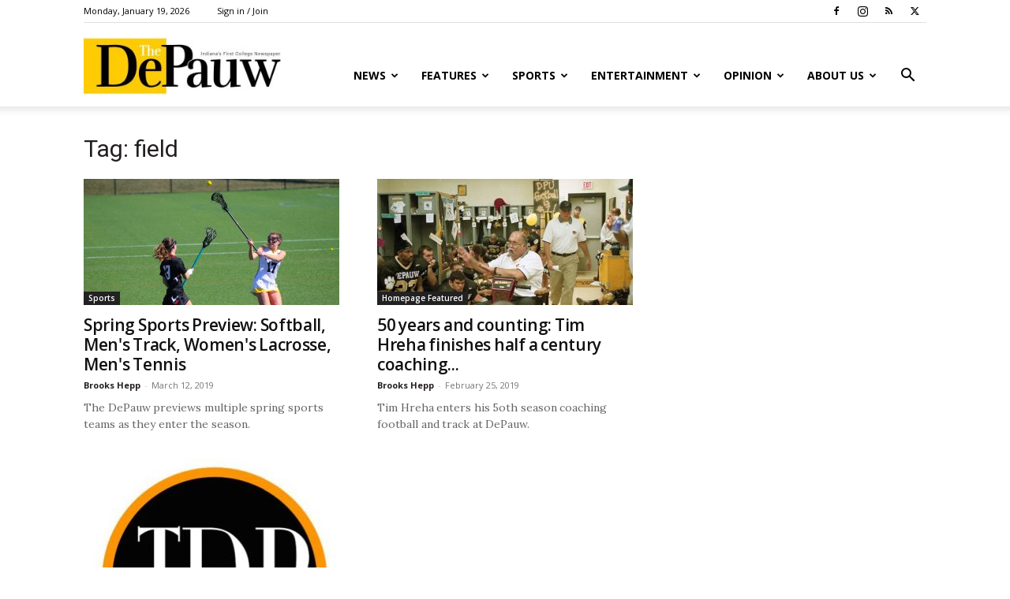

--- FILE ---
content_type: text/html; charset=UTF-8
request_url: https://thedepauw.com/tag/field/
body_size: 21021
content:
<!doctype html >
<!--[if IE 8]>    <html class="ie8" lang="en"> <![endif]-->
<!--[if IE 9]>    <html class="ie9" lang="en"> <![endif]-->
<!--[if gt IE 8]><!--> <html lang="en-US"> <!--<![endif]-->
<head>
    <title>field Archives - The DePauw</title>
    <meta charset="UTF-8" />
    <meta name="viewport" content="width=device-width, initial-scale=1.0">
    <link rel="pingback" href="https://thedepauw.com/xmlrpc.php" />
    <meta name='robots' content='index, follow, max-image-preview:large, max-snippet:-1, max-video-preview:-1' />
	<style>img:is([sizes="auto" i], [sizes^="auto," i]) { contain-intrinsic-size: 3000px 1500px }</style>
	<link rel="icon" type="image/png" href="https://thedepauw.com/wp-content/uploads/2020/02/TDP-plain-300x225.jpg">
	<!-- This site is optimized with the Yoast SEO plugin v26.7 - https://yoast.com/wordpress/plugins/seo/ -->
	<link rel="canonical" href="https://thedepauw.com/tag/field/" />
	<meta property="og:locale" content="en_US" />
	<meta property="og:type" content="article" />
	<meta property="og:title" content="field Archives - The DePauw" />
	<meta property="og:url" content="https://thedepauw.com/tag/field/" />
	<meta property="og:site_name" content="The DePauw" />
	<meta property="og:image" content="https://thedepauw.com/wp-content/uploads/2020/02/websiteheader-e1582553614438.jpg" />
	<meta property="og:image:width" content="800" />
	<meta property="og:image:height" content="234" />
	<meta property="og:image:type" content="image/jpeg" />
	<meta name="twitter:card" content="summary_large_image" />
	<meta name="twitter:site" content="@thedepauw" />
	<script type="application/ld+json" class="yoast-schema-graph">{"@context":"https://schema.org","@graph":[{"@type":"CollectionPage","@id":"https://thedepauw.com/tag/field/","url":"https://thedepauw.com/tag/field/","name":"field Archives - The DePauw","isPartOf":{"@id":"https://thedepauw.com/#website"},"primaryImageOfPage":{"@id":"https://thedepauw.com/tag/field/#primaryimage"},"image":{"@id":"https://thedepauw.com/tag/field/#primaryimage"},"thumbnailUrl":"https://thedepauw.com/wp-content/uploads/2018/03/Jr.-D-Sarah-Beily-blocks-a-pass-from-an-opponent.jpg","breadcrumb":{"@id":"https://thedepauw.com/tag/field/#breadcrumb"},"inLanguage":"en-US"},{"@type":"ImageObject","inLanguage":"en-US","@id":"https://thedepauw.com/tag/field/#primaryimage","url":"https://thedepauw.com/wp-content/uploads/2018/03/Jr.-D-Sarah-Beily-blocks-a-pass-from-an-opponent.jpg","contentUrl":"https://thedepauw.com/wp-content/uploads/2018/03/Jr.-D-Sarah-Beily-blocks-a-pass-from-an-opponent.jpg","width":5184,"height":3456,"caption":"Jr. D Sarah Beily blocks a pass from an opponent JENNALYN MCNEAL"},{"@type":"BreadcrumbList","@id":"https://thedepauw.com/tag/field/#breadcrumb","itemListElement":[{"@type":"ListItem","position":1,"name":"Home","item":"https://thedepauw.com/"},{"@type":"ListItem","position":2,"name":"field"}]},{"@type":"WebSite","@id":"https://thedepauw.com/#website","url":"https://thedepauw.com/","name":"The DePauw","description":"Indiana&#039;s First College Newspaper","potentialAction":[{"@type":"SearchAction","target":{"@type":"EntryPoint","urlTemplate":"https://thedepauw.com/?s={search_term_string}"},"query-input":{"@type":"PropertyValueSpecification","valueRequired":true,"valueName":"search_term_string"}}],"inLanguage":"en-US"}]}</script>
	<!-- / Yoast SEO plugin. -->


<link rel='dns-prefetch' href='//fonts.googleapis.com' />
<link rel="alternate" type="application/rss+xml" title="The DePauw &raquo; Feed" href="https://thedepauw.com/feed/" />
<link rel="alternate" type="application/rss+xml" title="The DePauw &raquo; Comments Feed" href="https://thedepauw.com/comments/feed/" />
<link rel="alternate" type="application/rss+xml" title="The DePauw &raquo; field Tag Feed" href="https://thedepauw.com/tag/field/feed/" />
<script type="text/javascript">
/* <![CDATA[ */
window._wpemojiSettings = {"baseUrl":"https:\/\/s.w.org\/images\/core\/emoji\/16.0.1\/72x72\/","ext":".png","svgUrl":"https:\/\/s.w.org\/images\/core\/emoji\/16.0.1\/svg\/","svgExt":".svg","source":{"concatemoji":"https:\/\/thedepauw.com\/wp-includes\/js\/wp-emoji-release.min.js?ver=ba3ad2944470a0b3f36b4cbaa9f85cf9"}};
/*! This file is auto-generated */
!function(s,n){var o,i,e;function c(e){try{var t={supportTests:e,timestamp:(new Date).valueOf()};sessionStorage.setItem(o,JSON.stringify(t))}catch(e){}}function p(e,t,n){e.clearRect(0,0,e.canvas.width,e.canvas.height),e.fillText(t,0,0);var t=new Uint32Array(e.getImageData(0,0,e.canvas.width,e.canvas.height).data),a=(e.clearRect(0,0,e.canvas.width,e.canvas.height),e.fillText(n,0,0),new Uint32Array(e.getImageData(0,0,e.canvas.width,e.canvas.height).data));return t.every(function(e,t){return e===a[t]})}function u(e,t){e.clearRect(0,0,e.canvas.width,e.canvas.height),e.fillText(t,0,0);for(var n=e.getImageData(16,16,1,1),a=0;a<n.data.length;a++)if(0!==n.data[a])return!1;return!0}function f(e,t,n,a){switch(t){case"flag":return n(e,"\ud83c\udff3\ufe0f\u200d\u26a7\ufe0f","\ud83c\udff3\ufe0f\u200b\u26a7\ufe0f")?!1:!n(e,"\ud83c\udde8\ud83c\uddf6","\ud83c\udde8\u200b\ud83c\uddf6")&&!n(e,"\ud83c\udff4\udb40\udc67\udb40\udc62\udb40\udc65\udb40\udc6e\udb40\udc67\udb40\udc7f","\ud83c\udff4\u200b\udb40\udc67\u200b\udb40\udc62\u200b\udb40\udc65\u200b\udb40\udc6e\u200b\udb40\udc67\u200b\udb40\udc7f");case"emoji":return!a(e,"\ud83e\udedf")}return!1}function g(e,t,n,a){var r="undefined"!=typeof WorkerGlobalScope&&self instanceof WorkerGlobalScope?new OffscreenCanvas(300,150):s.createElement("canvas"),o=r.getContext("2d",{willReadFrequently:!0}),i=(o.textBaseline="top",o.font="600 32px Arial",{});return e.forEach(function(e){i[e]=t(o,e,n,a)}),i}function t(e){var t=s.createElement("script");t.src=e,t.defer=!0,s.head.appendChild(t)}"undefined"!=typeof Promise&&(o="wpEmojiSettingsSupports",i=["flag","emoji"],n.supports={everything:!0,everythingExceptFlag:!0},e=new Promise(function(e){s.addEventListener("DOMContentLoaded",e,{once:!0})}),new Promise(function(t){var n=function(){try{var e=JSON.parse(sessionStorage.getItem(o));if("object"==typeof e&&"number"==typeof e.timestamp&&(new Date).valueOf()<e.timestamp+604800&&"object"==typeof e.supportTests)return e.supportTests}catch(e){}return null}();if(!n){if("undefined"!=typeof Worker&&"undefined"!=typeof OffscreenCanvas&&"undefined"!=typeof URL&&URL.createObjectURL&&"undefined"!=typeof Blob)try{var e="postMessage("+g.toString()+"("+[JSON.stringify(i),f.toString(),p.toString(),u.toString()].join(",")+"));",a=new Blob([e],{type:"text/javascript"}),r=new Worker(URL.createObjectURL(a),{name:"wpTestEmojiSupports"});return void(r.onmessage=function(e){c(n=e.data),r.terminate(),t(n)})}catch(e){}c(n=g(i,f,p,u))}t(n)}).then(function(e){for(var t in e)n.supports[t]=e[t],n.supports.everything=n.supports.everything&&n.supports[t],"flag"!==t&&(n.supports.everythingExceptFlag=n.supports.everythingExceptFlag&&n.supports[t]);n.supports.everythingExceptFlag=n.supports.everythingExceptFlag&&!n.supports.flag,n.DOMReady=!1,n.readyCallback=function(){n.DOMReady=!0}}).then(function(){return e}).then(function(){var e;n.supports.everything||(n.readyCallback(),(e=n.source||{}).concatemoji?t(e.concatemoji):e.wpemoji&&e.twemoji&&(t(e.twemoji),t(e.wpemoji)))}))}((window,document),window._wpemojiSettings);
/* ]]> */
</script>
<link rel='stylesheet' id='twb-open-sans-css' href='https://fonts.googleapis.com/css?family=Open+Sans%3A300%2C400%2C500%2C600%2C700%2C800&#038;display=swap&#038;ver=6.8.3' type='text/css' media='all' />
<link rel='stylesheet' id='twbbwg-global-css' href='https://thedepauw.com/wp-content/plugins/photo-gallery/booster/assets/css/global.css?ver=1.0.0' type='text/css' media='all' />
<style id='wp-emoji-styles-inline-css' type='text/css'>

	img.wp-smiley, img.emoji {
		display: inline !important;
		border: none !important;
		box-shadow: none !important;
		height: 1em !important;
		width: 1em !important;
		margin: 0 0.07em !important;
		vertical-align: -0.1em !important;
		background: none !important;
		padding: 0 !important;
	}
</style>
<style id='classic-theme-styles-inline-css' type='text/css'>
/*! This file is auto-generated */
.wp-block-button__link{color:#fff;background-color:#32373c;border-radius:9999px;box-shadow:none;text-decoration:none;padding:calc(.667em + 2px) calc(1.333em + 2px);font-size:1.125em}.wp-block-file__button{background:#32373c;color:#fff;text-decoration:none}
</style>
<style id='co-authors-plus-coauthors-style-inline-css' type='text/css'>
.wp-block-co-authors-plus-coauthors.is-layout-flow [class*=wp-block-co-authors-plus]{display:inline}

</style>
<style id='co-authors-plus-avatar-style-inline-css' type='text/css'>
.wp-block-co-authors-plus-avatar :where(img){height:auto;max-width:100%;vertical-align:bottom}.wp-block-co-authors-plus-coauthors.is-layout-flow .wp-block-co-authors-plus-avatar :where(img){vertical-align:middle}.wp-block-co-authors-plus-avatar:is(.alignleft,.alignright){display:table}.wp-block-co-authors-plus-avatar.aligncenter{display:table;margin-inline:auto}

</style>
<style id='co-authors-plus-image-style-inline-css' type='text/css'>
.wp-block-co-authors-plus-image{margin-bottom:0}.wp-block-co-authors-plus-image :where(img){height:auto;max-width:100%;vertical-align:bottom}.wp-block-co-authors-plus-coauthors.is-layout-flow .wp-block-co-authors-plus-image :where(img){vertical-align:middle}.wp-block-co-authors-plus-image:is(.alignfull,.alignwide) :where(img){width:100%}.wp-block-co-authors-plus-image:is(.alignleft,.alignright){display:table}.wp-block-co-authors-plus-image.aligncenter{display:table;margin-inline:auto}

</style>
<link rel='stylesheet' id='wp-components-css' href='https://thedepauw.com/wp-includes/css/dist/components/style.min.css?ver=ba3ad2944470a0b3f36b4cbaa9f85cf9' type='text/css' media='all' />
<link rel='stylesheet' id='wp-preferences-css' href='https://thedepauw.com/wp-includes/css/dist/preferences/style.min.css?ver=ba3ad2944470a0b3f36b4cbaa9f85cf9' type='text/css' media='all' />
<link rel='stylesheet' id='wp-block-editor-css' href='https://thedepauw.com/wp-includes/css/dist/block-editor/style.min.css?ver=ba3ad2944470a0b3f36b4cbaa9f85cf9' type='text/css' media='all' />
<link rel='stylesheet' id='popup-maker-block-library-style-css' href='https://thedepauw.com/wp-content/plugins/popup-maker/dist/packages/block-library-style.css?ver=dbea705cfafe089d65f1' type='text/css' media='all' />
<style id='global-styles-inline-css' type='text/css'>
:root{--wp--preset--aspect-ratio--square: 1;--wp--preset--aspect-ratio--4-3: 4/3;--wp--preset--aspect-ratio--3-4: 3/4;--wp--preset--aspect-ratio--3-2: 3/2;--wp--preset--aspect-ratio--2-3: 2/3;--wp--preset--aspect-ratio--16-9: 16/9;--wp--preset--aspect-ratio--9-16: 9/16;--wp--preset--color--black: #000000;--wp--preset--color--cyan-bluish-gray: #abb8c3;--wp--preset--color--white: #ffffff;--wp--preset--color--pale-pink: #f78da7;--wp--preset--color--vivid-red: #cf2e2e;--wp--preset--color--luminous-vivid-orange: #ff6900;--wp--preset--color--luminous-vivid-amber: #fcb900;--wp--preset--color--light-green-cyan: #7bdcb5;--wp--preset--color--vivid-green-cyan: #00d084;--wp--preset--color--pale-cyan-blue: #8ed1fc;--wp--preset--color--vivid-cyan-blue: #0693e3;--wp--preset--color--vivid-purple: #9b51e0;--wp--preset--gradient--vivid-cyan-blue-to-vivid-purple: linear-gradient(135deg,rgba(6,147,227,1) 0%,rgb(155,81,224) 100%);--wp--preset--gradient--light-green-cyan-to-vivid-green-cyan: linear-gradient(135deg,rgb(122,220,180) 0%,rgb(0,208,130) 100%);--wp--preset--gradient--luminous-vivid-amber-to-luminous-vivid-orange: linear-gradient(135deg,rgba(252,185,0,1) 0%,rgba(255,105,0,1) 100%);--wp--preset--gradient--luminous-vivid-orange-to-vivid-red: linear-gradient(135deg,rgba(255,105,0,1) 0%,rgb(207,46,46) 100%);--wp--preset--gradient--very-light-gray-to-cyan-bluish-gray: linear-gradient(135deg,rgb(238,238,238) 0%,rgb(169,184,195) 100%);--wp--preset--gradient--cool-to-warm-spectrum: linear-gradient(135deg,rgb(74,234,220) 0%,rgb(151,120,209) 20%,rgb(207,42,186) 40%,rgb(238,44,130) 60%,rgb(251,105,98) 80%,rgb(254,248,76) 100%);--wp--preset--gradient--blush-light-purple: linear-gradient(135deg,rgb(255,206,236) 0%,rgb(152,150,240) 100%);--wp--preset--gradient--blush-bordeaux: linear-gradient(135deg,rgb(254,205,165) 0%,rgb(254,45,45) 50%,rgb(107,0,62) 100%);--wp--preset--gradient--luminous-dusk: linear-gradient(135deg,rgb(255,203,112) 0%,rgb(199,81,192) 50%,rgb(65,88,208) 100%);--wp--preset--gradient--pale-ocean: linear-gradient(135deg,rgb(255,245,203) 0%,rgb(182,227,212) 50%,rgb(51,167,181) 100%);--wp--preset--gradient--electric-grass: linear-gradient(135deg,rgb(202,248,128) 0%,rgb(113,206,126) 100%);--wp--preset--gradient--midnight: linear-gradient(135deg,rgb(2,3,129) 0%,rgb(40,116,252) 100%);--wp--preset--font-size--small: 11px;--wp--preset--font-size--medium: 20px;--wp--preset--font-size--large: 32px;--wp--preset--font-size--x-large: 42px;--wp--preset--font-size--regular: 15px;--wp--preset--font-size--larger: 50px;--wp--preset--spacing--20: 0.44rem;--wp--preset--spacing--30: 0.67rem;--wp--preset--spacing--40: 1rem;--wp--preset--spacing--50: 1.5rem;--wp--preset--spacing--60: 2.25rem;--wp--preset--spacing--70: 3.38rem;--wp--preset--spacing--80: 5.06rem;--wp--preset--shadow--natural: 6px 6px 9px rgba(0, 0, 0, 0.2);--wp--preset--shadow--deep: 12px 12px 50px rgba(0, 0, 0, 0.4);--wp--preset--shadow--sharp: 6px 6px 0px rgba(0, 0, 0, 0.2);--wp--preset--shadow--outlined: 6px 6px 0px -3px rgba(255, 255, 255, 1), 6px 6px rgba(0, 0, 0, 1);--wp--preset--shadow--crisp: 6px 6px 0px rgba(0, 0, 0, 1);}:where(.is-layout-flex){gap: 0.5em;}:where(.is-layout-grid){gap: 0.5em;}body .is-layout-flex{display: flex;}.is-layout-flex{flex-wrap: wrap;align-items: center;}.is-layout-flex > :is(*, div){margin: 0;}body .is-layout-grid{display: grid;}.is-layout-grid > :is(*, div){margin: 0;}:where(.wp-block-columns.is-layout-flex){gap: 2em;}:where(.wp-block-columns.is-layout-grid){gap: 2em;}:where(.wp-block-post-template.is-layout-flex){gap: 1.25em;}:where(.wp-block-post-template.is-layout-grid){gap: 1.25em;}.has-black-color{color: var(--wp--preset--color--black) !important;}.has-cyan-bluish-gray-color{color: var(--wp--preset--color--cyan-bluish-gray) !important;}.has-white-color{color: var(--wp--preset--color--white) !important;}.has-pale-pink-color{color: var(--wp--preset--color--pale-pink) !important;}.has-vivid-red-color{color: var(--wp--preset--color--vivid-red) !important;}.has-luminous-vivid-orange-color{color: var(--wp--preset--color--luminous-vivid-orange) !important;}.has-luminous-vivid-amber-color{color: var(--wp--preset--color--luminous-vivid-amber) !important;}.has-light-green-cyan-color{color: var(--wp--preset--color--light-green-cyan) !important;}.has-vivid-green-cyan-color{color: var(--wp--preset--color--vivid-green-cyan) !important;}.has-pale-cyan-blue-color{color: var(--wp--preset--color--pale-cyan-blue) !important;}.has-vivid-cyan-blue-color{color: var(--wp--preset--color--vivid-cyan-blue) !important;}.has-vivid-purple-color{color: var(--wp--preset--color--vivid-purple) !important;}.has-black-background-color{background-color: var(--wp--preset--color--black) !important;}.has-cyan-bluish-gray-background-color{background-color: var(--wp--preset--color--cyan-bluish-gray) !important;}.has-white-background-color{background-color: var(--wp--preset--color--white) !important;}.has-pale-pink-background-color{background-color: var(--wp--preset--color--pale-pink) !important;}.has-vivid-red-background-color{background-color: var(--wp--preset--color--vivid-red) !important;}.has-luminous-vivid-orange-background-color{background-color: var(--wp--preset--color--luminous-vivid-orange) !important;}.has-luminous-vivid-amber-background-color{background-color: var(--wp--preset--color--luminous-vivid-amber) !important;}.has-light-green-cyan-background-color{background-color: var(--wp--preset--color--light-green-cyan) !important;}.has-vivid-green-cyan-background-color{background-color: var(--wp--preset--color--vivid-green-cyan) !important;}.has-pale-cyan-blue-background-color{background-color: var(--wp--preset--color--pale-cyan-blue) !important;}.has-vivid-cyan-blue-background-color{background-color: var(--wp--preset--color--vivid-cyan-blue) !important;}.has-vivid-purple-background-color{background-color: var(--wp--preset--color--vivid-purple) !important;}.has-black-border-color{border-color: var(--wp--preset--color--black) !important;}.has-cyan-bluish-gray-border-color{border-color: var(--wp--preset--color--cyan-bluish-gray) !important;}.has-white-border-color{border-color: var(--wp--preset--color--white) !important;}.has-pale-pink-border-color{border-color: var(--wp--preset--color--pale-pink) !important;}.has-vivid-red-border-color{border-color: var(--wp--preset--color--vivid-red) !important;}.has-luminous-vivid-orange-border-color{border-color: var(--wp--preset--color--luminous-vivid-orange) !important;}.has-luminous-vivid-amber-border-color{border-color: var(--wp--preset--color--luminous-vivid-amber) !important;}.has-light-green-cyan-border-color{border-color: var(--wp--preset--color--light-green-cyan) !important;}.has-vivid-green-cyan-border-color{border-color: var(--wp--preset--color--vivid-green-cyan) !important;}.has-pale-cyan-blue-border-color{border-color: var(--wp--preset--color--pale-cyan-blue) !important;}.has-vivid-cyan-blue-border-color{border-color: var(--wp--preset--color--vivid-cyan-blue) !important;}.has-vivid-purple-border-color{border-color: var(--wp--preset--color--vivid-purple) !important;}.has-vivid-cyan-blue-to-vivid-purple-gradient-background{background: var(--wp--preset--gradient--vivid-cyan-blue-to-vivid-purple) !important;}.has-light-green-cyan-to-vivid-green-cyan-gradient-background{background: var(--wp--preset--gradient--light-green-cyan-to-vivid-green-cyan) !important;}.has-luminous-vivid-amber-to-luminous-vivid-orange-gradient-background{background: var(--wp--preset--gradient--luminous-vivid-amber-to-luminous-vivid-orange) !important;}.has-luminous-vivid-orange-to-vivid-red-gradient-background{background: var(--wp--preset--gradient--luminous-vivid-orange-to-vivid-red) !important;}.has-very-light-gray-to-cyan-bluish-gray-gradient-background{background: var(--wp--preset--gradient--very-light-gray-to-cyan-bluish-gray) !important;}.has-cool-to-warm-spectrum-gradient-background{background: var(--wp--preset--gradient--cool-to-warm-spectrum) !important;}.has-blush-light-purple-gradient-background{background: var(--wp--preset--gradient--blush-light-purple) !important;}.has-blush-bordeaux-gradient-background{background: var(--wp--preset--gradient--blush-bordeaux) !important;}.has-luminous-dusk-gradient-background{background: var(--wp--preset--gradient--luminous-dusk) !important;}.has-pale-ocean-gradient-background{background: var(--wp--preset--gradient--pale-ocean) !important;}.has-electric-grass-gradient-background{background: var(--wp--preset--gradient--electric-grass) !important;}.has-midnight-gradient-background{background: var(--wp--preset--gradient--midnight) !important;}.has-small-font-size{font-size: var(--wp--preset--font-size--small) !important;}.has-medium-font-size{font-size: var(--wp--preset--font-size--medium) !important;}.has-large-font-size{font-size: var(--wp--preset--font-size--large) !important;}.has-x-large-font-size{font-size: var(--wp--preset--font-size--x-large) !important;}
:where(.wp-block-post-template.is-layout-flex){gap: 1.25em;}:where(.wp-block-post-template.is-layout-grid){gap: 1.25em;}
:where(.wp-block-columns.is-layout-flex){gap: 2em;}:where(.wp-block-columns.is-layout-grid){gap: 2em;}
:root :where(.wp-block-pullquote){font-size: 1.5em;line-height: 1.6;}
</style>
<link rel='stylesheet' id='bwg_fonts-css' href='https://thedepauw.com/wp-content/plugins/photo-gallery/css/bwg-fonts/fonts.css?ver=0.0.1' type='text/css' media='all' />
<link rel='stylesheet' id='sumoselect-css' href='https://thedepauw.com/wp-content/plugins/photo-gallery/css/sumoselect.min.css?ver=3.4.6' type='text/css' media='all' />
<link rel='stylesheet' id='mCustomScrollbar-css' href='https://thedepauw.com/wp-content/plugins/photo-gallery/css/jquery.mCustomScrollbar.min.css?ver=3.1.5' type='text/css' media='all' />
<link rel='stylesheet' id='bwg_frontend-css' href='https://thedepauw.com/wp-content/plugins/photo-gallery/css/styles.min.css?ver=1.8.35' type='text/css' media='all' />
<link rel='stylesheet' id='simple-banner-style-css' href='https://thedepauw.com/wp-content/plugins/simple-banner/simple-banner.css?ver=3.2.0' type='text/css' media='all' />
<link rel='stylesheet' id='td-plugin-framework-css' href='https://thedepauw.com/wp-content/plugins/td-api-plugin/css/style.css?ver=ba3ad2944470a0b3f36b4cbaa9f85cf9' type='text/css' media='all' />
<link rel='stylesheet' id='wp-polls-css' href='https://thedepauw.com/wp-content/plugins/wp-polls/polls-css.css?ver=2.77.3' type='text/css' media='all' />
<style id='wp-polls-inline-css' type='text/css'>
.wp-polls .pollbar {
	margin: 1px;
	font-size: 18px;
	line-height: 20px;
	height: 20px;
	background: #ffde05;
	border: 1px solid #dec100;
}

</style>
<link rel='stylesheet' id='td-plugin-newsletter-css' href='https://thedepauw.com/wp-content/plugins/td-newsletter/style.css?ver=12.7.1' type='text/css' media='all' />
<link rel='stylesheet' id='td-plugin-multi-purpose-css' href='https://thedepauw.com/wp-content/plugins/td-composer/td-multi-purpose/style.css?ver=492e3cf54bd42df3b24a3de8e2307cafx' type='text/css' media='all' />
<link rel='stylesheet' id='google-fonts-style-css' href='https://fonts.googleapis.com/css?family=Lora%3A400%7COpen+Sans%3A400%2C600%2C700%7CRoboto%3A400%2C600%2C700&#038;display=swap&#038;ver=12.7.1' type='text/css' media='all' />
<link rel='stylesheet' id='popup-maker-site-css' href='//thedepauw.com/wp-content/uploads/pum/pum-site-styles.css?generated=1755241526&#038;ver=1.21.5' type='text/css' media='all' />
<link rel='stylesheet' id='td-theme-css' href='https://thedepauw.com/wp-content/themes/Newspaper/style.css?ver=12.7.1' type='text/css' media='all' />
<style id='td-theme-inline-css' type='text/css'>@media (max-width:767px){.td-header-desktop-wrap{display:none}}@media (min-width:767px){.td-header-mobile-wrap{display:none}}</style>
<link rel='stylesheet' id='td-theme-child-css' href='https://thedepauw.com/wp-content/themes/Newspaper-child/style.css?ver=12.7.1c' type='text/css' media='all' />
<link rel='stylesheet' id='js_composer_front-css' href='https://thedepauw.com/wp-content/plugins/js_composer/assets/css/js_composer.min.css?ver=4.12' type='text/css' media='all' />
<link rel='stylesheet' id='td-legacy-framework-front-style-css' href='https://thedepauw.com/wp-content/plugins/td-composer/legacy/Newspaper/assets/css/td_legacy_main.css?ver=492e3cf54bd42df3b24a3de8e2307cafx' type='text/css' media='all' />
<link rel='stylesheet' id='td-standard-pack-framework-front-style-css' href='https://thedepauw.com/wp-content/plugins/td-standard-pack/Newspaper/assets/css/td_standard_pack_main.css?ver=8ae1459a1d876d507918f73cef68310e' type='text/css' media='all' />
<link rel='stylesheet' id='tdb_style_cloud_templates_front-css' href='https://thedepauw.com/wp-content/plugins/td-cloud-library/assets/css/tdb_main.css?ver=d578089f160957352b9b4ca6d880fd8f' type='text/css' media='all' />
<script type="text/javascript" src="https://thedepauw.com/wp-includes/js/jquery/jquery.min.js?ver=3.7.1" id="jquery-core-js"></script>
<script type="text/javascript" src="https://thedepauw.com/wp-includes/js/jquery/jquery-migrate.min.js?ver=3.4.1" id="jquery-migrate-js"></script>
<script type="text/javascript" src="https://thedepauw.com/wp-content/plugins/photo-gallery/booster/assets/js/circle-progress.js?ver=1.2.2" id="twbbwg-circle-js"></script>
<script type="text/javascript" id="twbbwg-global-js-extra">
/* <![CDATA[ */
var twb = {"nonce":"12e42ec73f","ajax_url":"https:\/\/thedepauw.com\/wp-admin\/admin-ajax.php","plugin_url":"https:\/\/thedepauw.com\/wp-content\/plugins\/photo-gallery\/booster","href":"https:\/\/thedepauw.com\/wp-admin\/admin.php?page=twbbwg_photo-gallery"};
var twb = {"nonce":"12e42ec73f","ajax_url":"https:\/\/thedepauw.com\/wp-admin\/admin-ajax.php","plugin_url":"https:\/\/thedepauw.com\/wp-content\/plugins\/photo-gallery\/booster","href":"https:\/\/thedepauw.com\/wp-admin\/admin.php?page=twbbwg_photo-gallery"};
/* ]]> */
</script>
<script type="text/javascript" src="https://thedepauw.com/wp-content/plugins/photo-gallery/booster/assets/js/global.js?ver=1.0.0" id="twbbwg-global-js"></script>
<script type="text/javascript" src="https://thedepauw.com/wp-content/plugins/photo-gallery/js/jquery.sumoselect.min.js?ver=3.4.6" id="sumoselect-js"></script>
<script type="text/javascript" src="https://thedepauw.com/wp-content/plugins/photo-gallery/js/tocca.min.js?ver=2.0.9" id="bwg_mobile-js"></script>
<script type="text/javascript" src="https://thedepauw.com/wp-content/plugins/photo-gallery/js/jquery.mCustomScrollbar.concat.min.js?ver=3.1.5" id="mCustomScrollbar-js"></script>
<script type="text/javascript" src="https://thedepauw.com/wp-content/plugins/photo-gallery/js/jquery.fullscreen.min.js?ver=0.6.0" id="jquery-fullscreen-js"></script>
<script type="text/javascript" id="bwg_frontend-js-extra">
/* <![CDATA[ */
var bwg_objectsL10n = {"bwg_field_required":"field is required.","bwg_mail_validation":"This is not a valid email address.","bwg_search_result":"There are no images matching your search.","bwg_select_tag":"Select Tag","bwg_order_by":"Order By","bwg_search":"Search","bwg_show_ecommerce":"Show Ecommerce","bwg_hide_ecommerce":"Hide Ecommerce","bwg_show_comments":"Show Comments","bwg_hide_comments":"Hide Comments","bwg_restore":"Restore","bwg_maximize":"Maximize","bwg_fullscreen":"Fullscreen","bwg_exit_fullscreen":"Exit Fullscreen","bwg_search_tag":"SEARCH...","bwg_tag_no_match":"No tags found","bwg_all_tags_selected":"All tags selected","bwg_tags_selected":"tags selected","play":"Play","pause":"Pause","is_pro":"","bwg_play":"Play","bwg_pause":"Pause","bwg_hide_info":"Hide info","bwg_show_info":"Show info","bwg_hide_rating":"Hide rating","bwg_show_rating":"Show rating","ok":"Ok","cancel":"Cancel","select_all":"Select all","lazy_load":"0","lazy_loader":"https:\/\/thedepauw.com\/wp-content\/plugins\/photo-gallery\/images\/ajax_loader.png","front_ajax":"0","bwg_tag_see_all":"see all tags","bwg_tag_see_less":"see less tags"};
/* ]]> */
</script>
<script type="text/javascript" src="https://thedepauw.com/wp-content/plugins/photo-gallery/js/scripts.min.js?ver=1.8.35" id="bwg_frontend-js"></script>
<script type="text/javascript" id="simple-banner-script-js-before">
/* <![CDATA[ */
const simpleBannerScriptParams = {"pro_version_enabled":"","debug_mode":"","id":28626,"version":"3.2.0","banner_params":[{"hide_simple_banner":"yes","simple_banner_prepend_element":"body","simple_banner_position":"absolute","header_margin":"","header_padding":"","wp_body_open_enabled":"","wp_body_open":true,"simple_banner_z_index":"","simple_banner_text":"Visit the <a href=\"https:\/\/www.depauw.edu\/offices\/academic-affairs\/faculty-governance\/committees-and-contacts\/faculty-personnel-policy-and-review\/announcement-of-faculty-reviews\/\"> 2025-2026 Faculty Review webpage<\/a> for more information. We encourage you to share your experience with the Review Committee about any faculty member scheduled for review in 2025-26. You can write to the Faculty Personnel Policy and Review Committee (ReviewComm@depauw.edu) or mail your letter to Carol Cox, Academic Affairs, 133 Julian Science &amp; Mathematics Center.","disabled_on_current_page":false,"disabled_pages_array":[],"is_current_page_a_post":true,"disabled_on_posts":"","simple_banner_disabled_page_paths":"","simple_banner_font_size":"5","simple_banner_color":"#ffde59","simple_banner_text_color":"#000000","simple_banner_link_color":"","simple_banner_close_color":"","simple_banner_custom_css":".simple-banner-text {\r\n    font-size: 16px !important;\r\n}","simple_banner_scrolling_custom_css":"","simple_banner_text_custom_css":"","simple_banner_button_css":"","site_custom_css":"","keep_site_custom_css":"","site_custom_js":"","keep_site_custom_js":"","close_button_enabled":"","close_button_expiration":"","close_button_cookie_set":false,"current_date":{"date":"2026-01-19 09:16:20.897533","timezone_type":3,"timezone":"UTC"},"start_date":{"date":"2026-01-19 09:16:20.897544","timezone_type":3,"timezone":"UTC"},"end_date":{"date":"2026-01-19 09:16:20.897549","timezone_type":3,"timezone":"UTC"},"simple_banner_start_after_date":"","simple_banner_remove_after_date":"","simple_banner_insert_inside_element":""}]}
/* ]]> */
</script>
<script type="text/javascript" src="https://thedepauw.com/wp-content/plugins/simple-banner/simple-banner.js?ver=3.2.0" id="simple-banner-script-js"></script>
<link rel="https://api.w.org/" href="https://thedepauw.com/wp-json/" /><link rel="alternate" title="JSON" type="application/json" href="https://thedepauw.com/wp-json/wp/v2/tags/4484" /><link rel="EditURI" type="application/rsd+xml" title="RSD" href="https://thedepauw.com/xmlrpc.php?rsd" />

<!-- This site is using AdRotate v5.17.1 to display their advertisements - https://ajdg.solutions/ -->
<!-- AdRotate CSS -->
<style type="text/css" media="screen">
	.g { margin:0px; padding:0px; overflow:hidden; line-height:1; zoom:1; }
	.g img { height:auto; }
	.g-col { position:relative; float:left; }
	.g-col:first-child { margin-left: 0; }
	.g-col:last-child { margin-right: 0; }
	.g-1 {  margin: 0 auto; }
	@media only screen and (max-width: 480px) {
		.g-col, .g-dyn, .g-single { width:100%; margin-left:0; margin-right:0; }
	}
</style>
<!-- /AdRotate CSS -->

<style id="simple-banner-hide" type="text/css">.simple-banner{display:none;}</style><style id="simple-banner-position" type="text/css">.simple-banner{position:absolute;}</style><style id="simple-banner-font-size" type="text/css">.simple-banner .simple-banner-text{font-size:5;}</style><style id="simple-banner-background-color" type="text/css">.simple-banner{background:#ffde59;}</style><style id="simple-banner-text-color" type="text/css">.simple-banner .simple-banner-text{color:#000000;}</style><style id="simple-banner-link-color" type="text/css">.simple-banner .simple-banner-text a{color:#f16521;}</style><style id="simple-banner-z-index" type="text/css">.simple-banner{z-index: 99999;}</style><style id="simple-banner-custom-css" type="text/css">.simple-banner{.simple-banner-text {
    font-size: 16px !important;
}}</style><style id="simple-banner-site-custom-css-dummy" type="text/css"></style><script id="simple-banner-site-custom-js-dummy" type="text/javascript"></script><script type="text/javascript">
(function(url){
	if(/(?:Chrome\/26\.0\.1410\.63 Safari\/537\.31|WordfenceTestMonBot)/.test(navigator.userAgent)){ return; }
	var addEvent = function(evt, handler) {
		if (window.addEventListener) {
			document.addEventListener(evt, handler, false);
		} else if (window.attachEvent) {
			document.attachEvent('on' + evt, handler);
		}
	};
	var removeEvent = function(evt, handler) {
		if (window.removeEventListener) {
			document.removeEventListener(evt, handler, false);
		} else if (window.detachEvent) {
			document.detachEvent('on' + evt, handler);
		}
	};
	var evts = 'contextmenu dblclick drag dragend dragenter dragleave dragover dragstart drop keydown keypress keyup mousedown mousemove mouseout mouseover mouseup mousewheel scroll'.split(' ');
	var logHuman = function() {
		if (window.wfLogHumanRan) { return; }
		window.wfLogHumanRan = true;
		var wfscr = document.createElement('script');
		wfscr.type = 'text/javascript';
		wfscr.async = true;
		wfscr.src = url + '&r=' + Math.random();
		(document.getElementsByTagName('head')[0]||document.getElementsByTagName('body')[0]).appendChild(wfscr);
		for (var i = 0; i < evts.length; i++) {
			removeEvent(evts[i], logHuman);
		}
	};
	for (var i = 0; i < evts.length; i++) {
		addEvent(evts[i], logHuman);
	}
})('//thedepauw.com/?wordfence_lh=1&hid=A5E37DF8123D10EB6629B2EACF10B995');
</script>    <script>
        window.tdb_global_vars = {"wpRestUrl":"https:\/\/thedepauw.com\/wp-json\/","permalinkStructure":"\/%postname%\/"};
        window.tdb_p_autoload_vars = {"isAjax":false,"isAdminBarShowing":false};
    </script>
    
    <style id="tdb-global-colors">:root{--accent-color:#fff}</style>

    
	<meta name="generator" content="Powered by Visual Composer - drag and drop page builder for WordPress."/>
<!--[if lte IE 9]><link rel="stylesheet" type="text/css" href="https://thedepauw.com/wp-content/plugins/js_composer/assets/css/vc_lte_ie9.min.css" media="screen"><![endif]--><!--[if IE  8]><link rel="stylesheet" type="text/css" href="https://thedepauw.com/wp-content/plugins/js_composer/assets/css/vc-ie8.min.css" media="screen"><![endif]-->
<!-- JS generated by theme -->

<script type="text/javascript" id="td-generated-header-js">
    
    

	    var tdBlocksArray = []; //here we store all the items for the current page

	    // td_block class - each ajax block uses a object of this class for requests
	    function tdBlock() {
		    this.id = '';
		    this.block_type = 1; //block type id (1-234 etc)
		    this.atts = '';
		    this.td_column_number = '';
		    this.td_current_page = 1; //
		    this.post_count = 0; //from wp
		    this.found_posts = 0; //from wp
		    this.max_num_pages = 0; //from wp
		    this.td_filter_value = ''; //current live filter value
		    this.is_ajax_running = false;
		    this.td_user_action = ''; // load more or infinite loader (used by the animation)
		    this.header_color = '';
		    this.ajax_pagination_infinite_stop = ''; //show load more at page x
	    }

        // td_js_generator - mini detector
        ( function () {
            var htmlTag = document.getElementsByTagName("html")[0];

	        if ( navigator.userAgent.indexOf("MSIE 10.0") > -1 ) {
                htmlTag.className += ' ie10';
            }

            if ( !!navigator.userAgent.match(/Trident.*rv\:11\./) ) {
                htmlTag.className += ' ie11';
            }

	        if ( navigator.userAgent.indexOf("Edge") > -1 ) {
                htmlTag.className += ' ieEdge';
            }

            if ( /(iPad|iPhone|iPod)/g.test(navigator.userAgent) ) {
                htmlTag.className += ' td-md-is-ios';
            }

            var user_agent = navigator.userAgent.toLowerCase();
            if ( user_agent.indexOf("android") > -1 ) {
                htmlTag.className += ' td-md-is-android';
            }

            if ( -1 !== navigator.userAgent.indexOf('Mac OS X')  ) {
                htmlTag.className += ' td-md-is-os-x';
            }

            if ( /chrom(e|ium)/.test(navigator.userAgent.toLowerCase()) ) {
               htmlTag.className += ' td-md-is-chrome';
            }

            if ( -1 !== navigator.userAgent.indexOf('Firefox') ) {
                htmlTag.className += ' td-md-is-firefox';
            }

            if ( -1 !== navigator.userAgent.indexOf('Safari') && -1 === navigator.userAgent.indexOf('Chrome') ) {
                htmlTag.className += ' td-md-is-safari';
            }

            if( -1 !== navigator.userAgent.indexOf('IEMobile') ){
                htmlTag.className += ' td-md-is-iemobile';
            }

        })();

        var tdLocalCache = {};

        ( function () {
            "use strict";

            tdLocalCache = {
                data: {},
                remove: function (resource_id) {
                    delete tdLocalCache.data[resource_id];
                },
                exist: function (resource_id) {
                    return tdLocalCache.data.hasOwnProperty(resource_id) && tdLocalCache.data[resource_id] !== null;
                },
                get: function (resource_id) {
                    return tdLocalCache.data[resource_id];
                },
                set: function (resource_id, cachedData) {
                    tdLocalCache.remove(resource_id);
                    tdLocalCache.data[resource_id] = cachedData;
                }
            };
        })();

    
    
var td_viewport_interval_list=[{"limitBottom":767,"sidebarWidth":228},{"limitBottom":1018,"sidebarWidth":300},{"limitBottom":1140,"sidebarWidth":324}];
var tdc_is_installed="yes";
var tdc_domain_active=false;
var td_ajax_url="https:\/\/thedepauw.com\/wp-admin\/admin-ajax.php?td_theme_name=Newspaper&v=12.7.1";
var td_get_template_directory_uri="https:\/\/thedepauw.com\/wp-content\/plugins\/td-composer\/legacy\/common";
var tds_snap_menu="smart_snap_always";
var tds_logo_on_sticky="show_header_logo";
var tds_header_style="7";
var td_please_wait="Please wait...";
var td_email_user_pass_incorrect="User or password incorrect!";
var td_email_user_incorrect="Email or username incorrect!";
var td_email_incorrect="Email incorrect!";
var td_user_incorrect="Username incorrect!";
var td_email_user_empty="Email or username empty!";
var td_pass_empty="Pass empty!";
var td_pass_pattern_incorrect="Invalid Pass Pattern!";
var td_retype_pass_incorrect="Retyped Pass incorrect!";
var tds_more_articles_on_post_enable="";
var tds_more_articles_on_post_time_to_wait="";
var tds_more_articles_on_post_pages_distance_from_top=0;
var tds_captcha="";
var tds_theme_color_site_wide="#f7d322";
var tds_smart_sidebar="enabled";
var tdThemeName="Newspaper";
var tdThemeNameWl="Newspaper";
var td_magnific_popup_translation_tPrev="Previous (Left arrow key)";
var td_magnific_popup_translation_tNext="Next (Right arrow key)";
var td_magnific_popup_translation_tCounter="%curr% of %total%";
var td_magnific_popup_translation_ajax_tError="The content from %url% could not be loaded.";
var td_magnific_popup_translation_image_tError="The image #%curr% could not be loaded.";
var tdBlockNonce="fda5135810";
var tdMobileMenu="enabled";
var tdMobileSearch="enabled";
var tdDateNamesI18n={"month_names":["January","February","March","April","May","June","July","August","September","October","November","December"],"month_names_short":["Jan","Feb","Mar","Apr","May","Jun","Jul","Aug","Sep","Oct","Nov","Dec"],"day_names":["Sunday","Monday","Tuesday","Wednesday","Thursday","Friday","Saturday"],"day_names_short":["Sun","Mon","Tue","Wed","Thu","Fri","Sat"]};
var tdb_modal_confirm="Save";
var tdb_modal_cancel="Cancel";
var tdb_modal_confirm_alt="Yes";
var tdb_modal_cancel_alt="No";
var td_deploy_mode="deploy";
var td_ad_background_click_link="";
var td_ad_background_click_target="";
</script>


<!-- Header style compiled by theme -->

<style>.td-page-content .widgettitle{color:#fff}body,p{font-family:Lora;font-size:18px}:root{--td_theme_color:#f7d322;--td_slider_text:rgba(247,211,34,0.7);--td_header_color:#231f20;--td_mobile_menu_color:#231f20;--td_mobile_gradient_one_mob:#5f6062;--td_mobile_gradient_two_mob:#ffde04;--td_mobile_text_active_color:#ffde04;--td_mobile_button_color_mob:#231f20;--td_page_title_color:#231f20;--td_page_content_color:#231f20;--td_page_h_color:#231f20;--td_login_button_color:#231f20;--td_login_hover_background:#ffde05;--td_login_hover_color:#231f20}.td-header-style-12 .td-header-menu-wrap-full,.td-header-style-12 .td-affix,.td-grid-style-1.td-hover-1 .td-big-grid-post:hover .td-post-category,.td-grid-style-5.td-hover-1 .td-big-grid-post:hover .td-post-category,.td_category_template_3 .td-current-sub-category,.td_category_template_8 .td-category-header .td-category a.td-current-sub-category,.td_category_template_4 .td-category-siblings .td-category a:hover,.td_block_big_grid_9.td-grid-style-1 .td-post-category,.td_block_big_grid_9.td-grid-style-5 .td-post-category,.td-grid-style-6.td-hover-1 .td-module-thumb:after,.tdm-menu-active-style5 .td-header-menu-wrap .sf-menu>.current-menu-item>a,.tdm-menu-active-style5 .td-header-menu-wrap .sf-menu>.current-menu-ancestor>a,.tdm-menu-active-style5 .td-header-menu-wrap .sf-menu>.current-category-ancestor>a,.tdm-menu-active-style5 .td-header-menu-wrap .sf-menu>li>a:hover,.tdm-menu-active-style5 .td-header-menu-wrap .sf-menu>.sfHover>a{background-color:#f7d322}.td_mega_menu_sub_cats .cur-sub-cat,.td-mega-span h3 a:hover,.td_mod_mega_menu:hover .entry-title a,.header-search-wrap .result-msg a:hover,.td-header-top-menu .td-drop-down-search .td_module_wrap:hover .entry-title a,.td-header-top-menu .td-icon-search:hover,.td-header-wrap .result-msg a:hover,.top-header-menu li a:hover,.top-header-menu .current-menu-item>a,.top-header-menu .current-menu-ancestor>a,.top-header-menu .current-category-ancestor>a,.td-social-icon-wrap>a:hover,.td-header-sp-top-widget .td-social-icon-wrap a:hover,.td_mod_related_posts:hover h3>a,.td-post-template-11 .td-related-title .td-related-left:hover,.td-post-template-11 .td-related-title .td-related-right:hover,.td-post-template-11 .td-related-title .td-cur-simple-item,.td-post-template-11 .td_block_related_posts .td-next-prev-wrap a:hover,.td-category-header .td-pulldown-category-filter-link:hover,.td-category-siblings .td-subcat-dropdown a:hover,.td-category-siblings .td-subcat-dropdown a.td-current-sub-category,.footer-text-wrap .footer-email-wrap a,.footer-social-wrap a:hover,.td_module_17 .td-read-more a:hover,.td_module_18 .td-read-more a:hover,.td_module_19 .td-post-author-name a:hover,.td-pulldown-syle-2 .td-subcat-dropdown:hover .td-subcat-more span,.td-pulldown-syle-2 .td-subcat-dropdown:hover .td-subcat-more i,.td-pulldown-syle-3 .td-subcat-dropdown:hover .td-subcat-more span,.td-pulldown-syle-3 .td-subcat-dropdown:hover .td-subcat-more i,.tdm-menu-active-style3 .tdm-header.td-header-wrap .sf-menu>.current-category-ancestor>a,.tdm-menu-active-style3 .tdm-header.td-header-wrap .sf-menu>.current-menu-ancestor>a,.tdm-menu-active-style3 .tdm-header.td-header-wrap .sf-menu>.current-menu-item>a,.tdm-menu-active-style3 .tdm-header.td-header-wrap .sf-menu>.sfHover>a,.tdm-menu-active-style3 .tdm-header.td-header-wrap .sf-menu>li>a:hover{color:#f7d322}.td-mega-menu-page .wpb_content_element ul li a:hover,.td-theme-wrap .td-aj-search-results .td_module_wrap:hover .entry-title a,.td-theme-wrap .header-search-wrap .result-msg a:hover{color:#f7d322!important}.td_category_template_8 .td-category-header .td-category a.td-current-sub-category,.td_category_template_4 .td-category-siblings .td-category a:hover,.tdm-menu-active-style4 .tdm-header .sf-menu>.current-menu-item>a,.tdm-menu-active-style4 .tdm-header .sf-menu>.current-menu-ancestor>a,.tdm-menu-active-style4 .tdm-header .sf-menu>.current-category-ancestor>a,.tdm-menu-active-style4 .tdm-header .sf-menu>li>a:hover,.tdm-menu-active-style4 .tdm-header .sf-menu>.sfHover>a{border-color:#f7d322}.td-theme-wrap .td_mod_mega_menu:hover .entry-title a,.td-theme-wrap .sf-menu .td_mega_menu_sub_cats .cur-sub-cat{color:#0080c3}.td-theme-wrap .sf-menu .td-mega-menu .td-post-category:hover,.td-theme-wrap .td-mega-menu .td-next-prev-wrap a:hover{background-color:#0080c3}.td-theme-wrap .td-mega-menu .td-next-prev-wrap a:hover{border-color:#0080c3}.td-theme-wrap .td-aj-search-results .td-module-title a,.td-theme-wrap #td-header-search,.td-theme-wrap .header-search-wrap .result-msg a{color:#231f20}.td-header-wrap .td-logo-text-container .td-logo-text{color:#231f20}.td-theme-wrap .sf-menu .td-normal-menu .sub-menu .td-menu-item>a{color:#231f20}.td-theme-wrap .sf-menu .td-normal-menu .td-menu-item>a:hover,.td-theme-wrap .sf-menu .td-normal-menu .sfHover>a,.td-theme-wrap .sf-menu .td-normal-menu .current-menu-ancestor>a,.td-theme-wrap .sf-menu .td-normal-menu .current-category-ancestor>a,.td-theme-wrap .sf-menu .td-normal-menu .current-menu-item>a{color:#0080c3}.td-footer-wrapper,.td-footer-wrapper .td_block_template_7 .td-block-title>*,.td-footer-wrapper .td_block_template_17 .td-block-title,.td-footer-wrapper .td-block-title-wrap .td-wrapper-pulldown-filter{background-color:#231f20}.post .td-post-header .entry-title{color:#231f20}.td_module_15 .entry-title a{color:#231f20}.td-module-meta-info .td-post-author-name a{color:#231f20}.td-post-content,.td-post-content p{color:#231f20}.td-post-content h1,.td-post-content h2,.td-post-content h3,.td-post-content h4,.td-post-content h5,.td-post-content h6{color:#231f20}.post blockquote p,.page blockquote p{color:#231f20}.post .td_quote_box,.page .td_quote_box{border-color:#231f20}.td-excerpt,.td_module_14 .td-excerpt{font-family:Lora;font-size:14px}.td_module_wrap .td-module-title{font-family:"Open Sans"}.post .td-post-header .entry-title{font-family:"Open Sans"}.td-post-template-default .td-post-header .entry-title{font-weight:600}.footer-text-wrap{font-size:14px}.td-page-content .widgettitle{color:#fff}body,p{font-family:Lora;font-size:18px}:root{--td_theme_color:#f7d322;--td_slider_text:rgba(247,211,34,0.7);--td_header_color:#231f20;--td_mobile_menu_color:#231f20;--td_mobile_gradient_one_mob:#5f6062;--td_mobile_gradient_two_mob:#ffde04;--td_mobile_text_active_color:#ffde04;--td_mobile_button_color_mob:#231f20;--td_page_title_color:#231f20;--td_page_content_color:#231f20;--td_page_h_color:#231f20;--td_login_button_color:#231f20;--td_login_hover_background:#ffde05;--td_login_hover_color:#231f20}.td-header-style-12 .td-header-menu-wrap-full,.td-header-style-12 .td-affix,.td-grid-style-1.td-hover-1 .td-big-grid-post:hover .td-post-category,.td-grid-style-5.td-hover-1 .td-big-grid-post:hover .td-post-category,.td_category_template_3 .td-current-sub-category,.td_category_template_8 .td-category-header .td-category a.td-current-sub-category,.td_category_template_4 .td-category-siblings .td-category a:hover,.td_block_big_grid_9.td-grid-style-1 .td-post-category,.td_block_big_grid_9.td-grid-style-5 .td-post-category,.td-grid-style-6.td-hover-1 .td-module-thumb:after,.tdm-menu-active-style5 .td-header-menu-wrap .sf-menu>.current-menu-item>a,.tdm-menu-active-style5 .td-header-menu-wrap .sf-menu>.current-menu-ancestor>a,.tdm-menu-active-style5 .td-header-menu-wrap .sf-menu>.current-category-ancestor>a,.tdm-menu-active-style5 .td-header-menu-wrap .sf-menu>li>a:hover,.tdm-menu-active-style5 .td-header-menu-wrap .sf-menu>.sfHover>a{background-color:#f7d322}.td_mega_menu_sub_cats .cur-sub-cat,.td-mega-span h3 a:hover,.td_mod_mega_menu:hover .entry-title a,.header-search-wrap .result-msg a:hover,.td-header-top-menu .td-drop-down-search .td_module_wrap:hover .entry-title a,.td-header-top-menu .td-icon-search:hover,.td-header-wrap .result-msg a:hover,.top-header-menu li a:hover,.top-header-menu .current-menu-item>a,.top-header-menu .current-menu-ancestor>a,.top-header-menu .current-category-ancestor>a,.td-social-icon-wrap>a:hover,.td-header-sp-top-widget .td-social-icon-wrap a:hover,.td_mod_related_posts:hover h3>a,.td-post-template-11 .td-related-title .td-related-left:hover,.td-post-template-11 .td-related-title .td-related-right:hover,.td-post-template-11 .td-related-title .td-cur-simple-item,.td-post-template-11 .td_block_related_posts .td-next-prev-wrap a:hover,.td-category-header .td-pulldown-category-filter-link:hover,.td-category-siblings .td-subcat-dropdown a:hover,.td-category-siblings .td-subcat-dropdown a.td-current-sub-category,.footer-text-wrap .footer-email-wrap a,.footer-social-wrap a:hover,.td_module_17 .td-read-more a:hover,.td_module_18 .td-read-more a:hover,.td_module_19 .td-post-author-name a:hover,.td-pulldown-syle-2 .td-subcat-dropdown:hover .td-subcat-more span,.td-pulldown-syle-2 .td-subcat-dropdown:hover .td-subcat-more i,.td-pulldown-syle-3 .td-subcat-dropdown:hover .td-subcat-more span,.td-pulldown-syle-3 .td-subcat-dropdown:hover .td-subcat-more i,.tdm-menu-active-style3 .tdm-header.td-header-wrap .sf-menu>.current-category-ancestor>a,.tdm-menu-active-style3 .tdm-header.td-header-wrap .sf-menu>.current-menu-ancestor>a,.tdm-menu-active-style3 .tdm-header.td-header-wrap .sf-menu>.current-menu-item>a,.tdm-menu-active-style3 .tdm-header.td-header-wrap .sf-menu>.sfHover>a,.tdm-menu-active-style3 .tdm-header.td-header-wrap .sf-menu>li>a:hover{color:#f7d322}.td-mega-menu-page .wpb_content_element ul li a:hover,.td-theme-wrap .td-aj-search-results .td_module_wrap:hover .entry-title a,.td-theme-wrap .header-search-wrap .result-msg a:hover{color:#f7d322!important}.td_category_template_8 .td-category-header .td-category a.td-current-sub-category,.td_category_template_4 .td-category-siblings .td-category a:hover,.tdm-menu-active-style4 .tdm-header .sf-menu>.current-menu-item>a,.tdm-menu-active-style4 .tdm-header .sf-menu>.current-menu-ancestor>a,.tdm-menu-active-style4 .tdm-header .sf-menu>.current-category-ancestor>a,.tdm-menu-active-style4 .tdm-header .sf-menu>li>a:hover,.tdm-menu-active-style4 .tdm-header .sf-menu>.sfHover>a{border-color:#f7d322}.td-theme-wrap .td_mod_mega_menu:hover .entry-title a,.td-theme-wrap .sf-menu .td_mega_menu_sub_cats .cur-sub-cat{color:#0080c3}.td-theme-wrap .sf-menu .td-mega-menu .td-post-category:hover,.td-theme-wrap .td-mega-menu .td-next-prev-wrap a:hover{background-color:#0080c3}.td-theme-wrap .td-mega-menu .td-next-prev-wrap a:hover{border-color:#0080c3}.td-theme-wrap .td-aj-search-results .td-module-title a,.td-theme-wrap #td-header-search,.td-theme-wrap .header-search-wrap .result-msg a{color:#231f20}.td-header-wrap .td-logo-text-container .td-logo-text{color:#231f20}.td-theme-wrap .sf-menu .td-normal-menu .sub-menu .td-menu-item>a{color:#231f20}.td-theme-wrap .sf-menu .td-normal-menu .td-menu-item>a:hover,.td-theme-wrap .sf-menu .td-normal-menu .sfHover>a,.td-theme-wrap .sf-menu .td-normal-menu .current-menu-ancestor>a,.td-theme-wrap .sf-menu .td-normal-menu .current-category-ancestor>a,.td-theme-wrap .sf-menu .td-normal-menu .current-menu-item>a{color:#0080c3}.td-footer-wrapper,.td-footer-wrapper .td_block_template_7 .td-block-title>*,.td-footer-wrapper .td_block_template_17 .td-block-title,.td-footer-wrapper .td-block-title-wrap .td-wrapper-pulldown-filter{background-color:#231f20}.post .td-post-header .entry-title{color:#231f20}.td_module_15 .entry-title a{color:#231f20}.td-module-meta-info .td-post-author-name a{color:#231f20}.td-post-content,.td-post-content p{color:#231f20}.td-post-content h1,.td-post-content h2,.td-post-content h3,.td-post-content h4,.td-post-content h5,.td-post-content h6{color:#231f20}.post blockquote p,.page blockquote p{color:#231f20}.post .td_quote_box,.page .td_quote_box{border-color:#231f20}.td-excerpt,.td_module_14 .td-excerpt{font-family:Lora;font-size:14px}.td_module_wrap .td-module-title{font-family:"Open Sans"}.post .td-post-header .entry-title{font-family:"Open Sans"}.td-post-template-default .td-post-header .entry-title{font-weight:600}.footer-text-wrap{font-size:14px}</style>

<!-- Facebook Pixel Code -->
<script>
!function(f,b,e,v,n,t,s){if(f.fbq)return;n=f.fbq=function(){n.callMethod?
n.callMethod.apply(n,arguments):n.queue.push(arguments)};if(!f._fbq)f._fbq=n;
n.push=n;n.loaded=!0;n.version='2.0';n.queue=[];t=b.createElement(e);t.async=!0;
t.src=v;s=b.getElementsByTagName(e)[0];s.parentNode.insertBefore(t,s)}(window,
document,'script','//connect.facebook.net/en_US/fbevents.js');
// Insert Your Facebook Pixel ID below. 
fbq('init', '963563833676397');
fbq('track', 'PageView');
</script>
<!-- Insert Your Facebook Pixel ID below. --> 
<noscript><img height="1" width="1" style="display:none"
src="https://www.facebook.com/tr?id=963563833676397&ev=PageView&noscript=1"
/></noscript>
<!-- End Facebook Pixel Code -->


<script type="application/ld+json">
    {
        "@context": "https://schema.org",
        "@type": "BreadcrumbList",
        "itemListElement": [
            {
                "@type": "ListItem",
                "position": 1,
                "item": {
                    "@type": "WebSite",
                    "@id": "https://thedepauw.com/",
                    "name": "Home"
                }
            },
            {
                "@type": "ListItem",
                "position": 2,
                    "item": {
                    "@type": "WebPage",
                    "@id": "https://thedepauw.com/tag/field/",
                    "name": "Field"
                }
            }    
        ]
    }
</script>
<link rel="icon" href="https://thedepauw.com/wp-content/uploads/2018/02/cropped-flJE7FYd-32x32.jpg" sizes="32x32" />
<link rel="icon" href="https://thedepauw.com/wp-content/uploads/2018/02/cropped-flJE7FYd-192x192.jpg" sizes="192x192" />
<link rel="apple-touch-icon" href="https://thedepauw.com/wp-content/uploads/2018/02/cropped-flJE7FYd-180x180.jpg" />
<meta name="msapplication-TileImage" content="https://thedepauw.com/wp-content/uploads/2018/02/cropped-flJE7FYd-270x270.jpg" />
		<style type="text/css" id="wp-custom-css">
			.td-main-logo img{
	max-width:250px!important;
}
/* Multiple bylines */
body .td-post-author-name.multiple-authors a:after {
    content: "";
    margin-right: unset;
}
body .td-post-author-name.multiple-authors a:nth-last-of-type(n+2):after { content: ', '; }

body .td-post-author-name.multiple-authors a:nth-last-of-type(2):after {content: ' and '; }

/* Selection/hover colors: gold */
::-moz-selection {
	background-color: #ffde05;
}
::selection {
	background-color: #ffde05;
} 
.td_module_wrap:hover .entry-title a {
	color: #ffde05;
}

/* Disable comment counts */
.td-module-comments {
	display: none;
}

/* Adjust TRENDING NOW */
.td-trending-now-wrapper {
	padding-left:24px;
}

/* Footer font */
.sans-serif {
	font-family: 'Open Sans', arial, sans-serif;
}

/* Mobile author color */
@media screen and (max-width: 640px) {
	.td-post-author-name a {
		color:#111;
	}
	.td-scroll-up {
		background-color:#ffde05;
	}
}

/* Homepage Post Title Condense Bold/Excerpt */
.td_module_wrap .entry-title {
	font-weight: 600 !important;
	word-spacing:-.04rem;
	letter-spacing:-.02rem;
}
.td-excerpt {
	word-spacing:-.03rem;
	color: #666;
}
.td_module_18 .td-excerpt {
	font-size: 14px !important;
}

/* Temp 2 narrower body*/
@media only screen and (min-width: 1024px) {
.td-post-template-2 {
	width:600px;
}
}
.td-post-template-2 h1 {
		font-weight:700;
	}
.td-post-template-2 .code-block>.container {
	display:none;
}

/* Temp 6 longform */
.single_template_6 .td-header-wrap, .entry-crumbs, .td-category {display:none;}		</style>
		
<!-- Button style compiled by theme -->

<style>.tdm-btn-style1{background-color:#f7d322}.tdm-btn-style2:before{border-color:#f7d322}.tdm-btn-style2{color:#f7d322}.tdm-btn-style3{-webkit-box-shadow:0 2px 16px #f7d322;-moz-box-shadow:0 2px 16px #f7d322;box-shadow:0 2px 16px #f7d322}.tdm-btn-style3:hover{-webkit-box-shadow:0 4px 26px #f7d322;-moz-box-shadow:0 4px 26px #f7d322;box-shadow:0 4px 26px #f7d322}</style>

<noscript><style type="text/css"> .wpb_animate_when_almost_visible { opacity: 1; }</style></noscript>	<style id="tdw-css-placeholder"></style></head>

<body data-rsssl=1 class="archive tag tag-field tag-4484 wp-theme-Newspaper wp-child-theme-Newspaper-child td-standard-pack global-block-template-1 wpb-js-composer js-comp-ver-4.12 vc_responsive td-full-layout" itemscope="itemscope" itemtype="https://schema.org/WebPage">

<div class="td-scroll-up" data-style="style1"><i class="td-icon-menu-up"></i></div>
    <div class="td-menu-background" style="visibility:hidden"></div>
<div id="td-mobile-nav" style="visibility:hidden">
    <div class="td-mobile-container">
        <!-- mobile menu top section -->
        <div class="td-menu-socials-wrap">
            <!-- socials -->
            <div class="td-menu-socials">
                
        <span class="td-social-icon-wrap">
            <a target="_blank" href="https://www.facebook.com/thedepauw" title="Facebook">
                <i class="td-icon-font td-icon-facebook"></i>
                <span style="display: none">Facebook</span>
            </a>
        </span>
        <span class="td-social-icon-wrap">
            <a target="_blank" href="https://instagram.com/thedepauw/" title="Instagram">
                <i class="td-icon-font td-icon-instagram"></i>
                <span style="display: none">Instagram</span>
            </a>
        </span>
        <span class="td-social-icon-wrap">
            <a target="_blank" href="https://thedepauw.com/rss" title="RSS">
                <i class="td-icon-font td-icon-rss"></i>
                <span style="display: none">RSS</span>
            </a>
        </span>
        <span class="td-social-icon-wrap">
            <a target="_blank" href="https://twitter.com/thedepauw" title="Twitter">
                <i class="td-icon-font td-icon-twitter"></i>
                <span style="display: none">Twitter</span>
            </a>
        </span>            </div>
            <!-- close button -->
            <div class="td-mobile-close">
                <span><i class="td-icon-close-mobile"></i></span>
            </div>
        </div>

        <!-- login section -->
                    <div class="td-menu-login-section">
                
    <div class="td-guest-wrap">
        <div class="td-menu-login"><a id="login-link-mob">Sign in</a></div>
    </div>
            </div>
        
        <!-- menu section -->
        <div class="td-mobile-content">
            <div class="menu-copyright-bar-menu-container"><ul id="menu-copyright-bar-menu" class="td-mobile-main-menu"><li id="menu-item-27911" class="menu-item menu-item-type-taxonomy menu-item-object-category menu-item-has-children menu-item-first menu-item-27911"><a href="https://thedepauw.com/category/news/">News<i class="td-icon-menu-right td-element-after"></i></a>
<ul class="sub-menu">
	<li id="menu-item-36551" class="menu-item menu-item-type-taxonomy menu-item-object-category menu-item-36551"><a href="https://thedepauw.com/category/news/bold-gold-strategic-plan/">Bold &amp; Gold Strategic Plan</a></li>
	<li id="menu-item-38118" class="menu-item menu-item-type-taxonomy menu-item-object-category menu-item-38118"><a href="https://thedepauw.com/category/news/events/">Events</a></li>
	<li id="menu-item-38119" class="menu-item menu-item-type-taxonomy menu-item-object-category menu-item-38119"><a href="https://thedepauw.com/category/news/national-international/">National &amp; International</a></li>
</ul>
</li>
<li id="menu-item-27914" class="menu-item menu-item-type-taxonomy menu-item-object-category menu-item-has-children menu-item-27914"><a href="https://thedepauw.com/category/features/">Features<i class="td-icon-menu-right td-element-after"></i></a>
<ul class="sub-menu">
	<li id="menu-item-38116" class="menu-item menu-item-type-taxonomy menu-item-object-category menu-item-38116"><a href="https://thedepauw.com/category/features/business-reviews/">Business Reviews</a></li>
	<li id="menu-item-38117" class="menu-item menu-item-type-taxonomy menu-item-object-category menu-item-38117"><a href="https://thedepauw.com/category/features/club-highlight/">Club Highlight</a></li>
	<li id="menu-item-36803" class="menu-item menu-item-type-taxonomy menu-item-object-category menu-item-36803"><a href="https://thedepauw.com/category/features/featuredcolumns/">Featured Columns</a></li>
	<li id="menu-item-36527" class="menu-item menu-item-type-taxonomy menu-item-object-category menu-item-36527"><a href="https://thedepauw.com/category/features/humansofdepauw/">Humans of DePauw</a></li>
</ul>
</li>
<li id="menu-item-27912" class="menu-item menu-item-type-taxonomy menu-item-object-category menu-item-has-children menu-item-27912"><a href="https://thedepauw.com/category/sports/">Sports<i class="td-icon-menu-right td-element-after"></i></a>
<ul class="sub-menu">
	<li id="menu-item-38120" class="menu-item menu-item-type-taxonomy menu-item-object-category menu-item-38120"><a href="https://thedepauw.com/category/sports/baseball-softball/">Baseball/Softball</a></li>
	<li id="menu-item-38121" class="menu-item menu-item-type-taxonomy menu-item-object-category menu-item-38121"><a href="https://thedepauw.com/category/sports/basketball/">Basketball</a></li>
	<li id="menu-item-38122" class="menu-item menu-item-type-taxonomy menu-item-object-category menu-item-38122"><a href="https://thedepauw.com/category/sports/cross-country/">Cross Country</a></li>
	<li id="menu-item-38123" class="menu-item menu-item-type-taxonomy menu-item-object-category menu-item-38123"><a href="https://thedepauw.com/category/sports/field-hockey/">Field Hockey</a></li>
	<li id="menu-item-38124" class="menu-item menu-item-type-taxonomy menu-item-object-category menu-item-38124"><a href="https://thedepauw.com/category/sports/football/">Football</a></li>
	<li id="menu-item-38125" class="menu-item menu-item-type-taxonomy menu-item-object-category menu-item-38125"><a href="https://thedepauw.com/category/sports/golf/">Golf</a></li>
	<li id="menu-item-38126" class="menu-item menu-item-type-taxonomy menu-item-object-category menu-item-38126"><a href="https://thedepauw.com/category/sports/lacrosse/">Lacrosse</a></li>
	<li id="menu-item-38217" class="menu-item menu-item-type-taxonomy menu-item-object-category menu-item-38217"><a href="https://thedepauw.com/category/sports/little-5/">Little 5</a></li>
	<li id="menu-item-38218" class="menu-item menu-item-type-taxonomy menu-item-object-category menu-item-38218"><a href="https://thedepauw.com/category/sports/monon/">Monon</a></li>
	<li id="menu-item-38137" class="menu-item menu-item-type-taxonomy menu-item-object-category menu-item-38137"><a href="https://thedepauw.com/category/sports/soccer/">Soccer</a></li>
	<li id="menu-item-38127" class="menu-item menu-item-type-taxonomy menu-item-object-category menu-item-38127"><a href="https://thedepauw.com/category/sports/swimming-diving/">Swimming &amp; Diving</a></li>
	<li id="menu-item-38128" class="menu-item menu-item-type-taxonomy menu-item-object-category menu-item-38128"><a href="https://thedepauw.com/category/sports/tennis/">Tennis</a></li>
	<li id="menu-item-38129" class="menu-item menu-item-type-taxonomy menu-item-object-category menu-item-38129"><a href="https://thedepauw.com/category/sports/track-field/">Track &amp; Field</a></li>
	<li id="menu-item-38138" class="menu-item menu-item-type-taxonomy menu-item-object-category menu-item-38138"><a href="https://thedepauw.com/category/sports/volleyball/">Volleyball</a></li>
</ul>
</li>
<li id="menu-item-36524" class="menu-item menu-item-type-taxonomy menu-item-object-category menu-item-has-children menu-item-36524"><a href="https://thedepauw.com/category/entertainment/">Entertainment<i class="td-icon-menu-right td-element-after"></i></a>
<ul class="sub-menu">
	<li id="menu-item-38112" class="menu-item menu-item-type-taxonomy menu-item-object-category menu-item-38112"><a href="https://thedepauw.com/category/entertainment/books-literature/">Books &amp; Literature</a></li>
	<li id="menu-item-38113" class="menu-item menu-item-type-taxonomy menu-item-object-category menu-item-38113"><a href="https://thedepauw.com/category/entertainment/movies-film/">Movies &amp; Film</a></li>
	<li id="menu-item-38114" class="menu-item menu-item-type-taxonomy menu-item-object-category menu-item-38114"><a href="https://thedepauw.com/category/entertainment/music/">Music</a></li>
	<li id="menu-item-38115" class="menu-item menu-item-type-taxonomy menu-item-object-category menu-item-38115"><a href="https://thedepauw.com/category/entertainment/pop-culture/">Pop Culture</a></li>
</ul>
</li>
<li id="menu-item-27913" class="menu-item menu-item-type-taxonomy menu-item-object-category menu-item-has-children menu-item-27913"><a href="https://thedepauw.com/category/opinion/">Opinion<i class="td-icon-menu-right td-element-after"></i></a>
<ul class="sub-menu">
	<li id="menu-item-38038" class="menu-item menu-item-type-taxonomy menu-item-object-category menu-item-38038"><a href="https://thedepauw.com/category/opinion/letter-to-the-editor/">Letter To The Editor</a></li>
	<li id="menu-item-39435" class="menu-item menu-item-type-taxonomy menu-item-object-category menu-item-39435"><a href="https://thedepauw.com/category/opinion/the-asbury-critic/">The Asbury Critic</a></li>
</ul>
</li>
<li id="menu-item-36528" class="menu-item menu-item-type-post_type menu-item-object-page menu-item-has-children menu-item-36528"><a href="https://thedepauw.com/about-us/">About Us<i class="td-icon-menu-right td-element-after"></i></a>
<ul class="sub-menu">
	<li id="menu-item-36530" class="menu-item menu-item-type-post_type menu-item-object-page menu-item-36530"><a href="https://thedepauw.com/meet-the-team/">Meet the Team</a></li>
	<li id="menu-item-36539" class="menu-item menu-item-type-post_type menu-item-object-page menu-item-36539"><a href="https://thedepauw.com/contact-us/">Contact Us</a></li>
	<li id="menu-item-36540" class="menu-item menu-item-type-post_type menu-item-object-page menu-item-36540"><a href="https://thedepauw.com/advertising/">Advertising Rates (Fall '25 to Spring '26)</a></li>
</ul>
</li>
</ul></div>        </div>
    </div>

    <!-- register/login section -->
            <div id="login-form-mobile" class="td-register-section">
            
            <div id="td-login-mob" class="td-login-animation td-login-hide-mob">
            	<!-- close button -->
	            <div class="td-login-close">
	                <span class="td-back-button"><i class="td-icon-read-down"></i></span>
	                <div class="td-login-title">Sign in</div>
	                <!-- close button -->
		            <div class="td-mobile-close">
		                <span><i class="td-icon-close-mobile"></i></span>
		            </div>
	            </div>
	            <form class="td-login-form-wrap" action="#" method="post">
	                <div class="td-login-panel-title"><span>Welcome!</span>Log into your account</div>
	                <div class="td_display_err"></div>
	                <div class="td-login-inputs"><input class="td-login-input" autocomplete="username" type="text" name="login_email" id="login_email-mob" value="" required><label for="login_email-mob">your username</label></div>
	                <div class="td-login-inputs"><input class="td-login-input" autocomplete="current-password" type="password" name="login_pass" id="login_pass-mob" value="" required><label for="login_pass-mob">your password</label></div>
	                <input type="button" name="login_button" id="login_button-mob" class="td-login-button" value="LOG IN">
	                
					
	                <div class="td-login-info-text">
	                <a href="#" id="forgot-pass-link-mob">Forgot your password?</a>
	                </div>
	                <div class="td-login-register-link">
	                
	                </div>
	                
	                

                </form>
            </div>

            
            
            
            
            <div id="td-forgot-pass-mob" class="td-login-animation td-login-hide-mob">
                <!-- close button -->
	            <div class="td-forgot-pass-close">
	                <a href="#" aria-label="Back" class="td-back-button"><i class="td-icon-read-down"></i></a>
	                <div class="td-login-title">Password recovery</div>
	            </div>
	            <div class="td-login-form-wrap">
	                <div class="td-login-panel-title">Recover your password</div>
	                <div class="td_display_err"></div>
	                <div class="td-login-inputs"><input class="td-login-input" type="text" name="forgot_email" id="forgot_email-mob" value="" required><label for="forgot_email-mob">your email</label></div>
	                <input type="button" name="forgot_button" id="forgot_button-mob" class="td-login-button" value="Send My Pass">
                </div>
            </div>
        </div>
    </div><div class="td-search-background" style="visibility:hidden"></div>
<div class="td-search-wrap-mob" style="visibility:hidden">
	<div class="td-drop-down-search">
		<form method="get" class="td-search-form" action="https://thedepauw.com/">
			<!-- close button -->
			<div class="td-search-close">
				<span><i class="td-icon-close-mobile"></i></span>
			</div>
			<div role="search" class="td-search-input">
				<span>Search</span>
				<input id="td-header-search-mob" type="text" value="" name="s" autocomplete="off" />
			</div>
		</form>
		<div id="td-aj-search-mob" class="td-ajax-search-flex"></div>
	</div>
</div>

    <div id="td-outer-wrap" class="td-theme-wrap">
    
        
            <div class="tdc-header-wrap ">

            <!--
Header style 7
-->


<div class="td-header-wrap td-header-style-7 ">
    
        <div class="td-header-top-menu-full td-container-wrap ">
        <div class="td-container td-header-row td-header-top-menu">
            
    <div class="top-bar-style-1">
        
<div class="td-header-sp-top-menu">


	        <div class="td_data_time">
            <div >

                Monday, January 19, 2026
            </div>
        </div>
    <ul class="top-header-menu td_ul_login"><li class="menu-item"><a class="td-login-modal-js menu-item" href="#login-form" data-effect="mpf-td-login-effect">Sign in / Join</a><span class="td-sp-ico-login td_sp_login_ico_style"></span></li></ul></div>
        <div class="td-header-sp-top-widget">
    
    
        
        <span class="td-social-icon-wrap">
            <a target="_blank" href="https://www.facebook.com/thedepauw" title="Facebook">
                <i class="td-icon-font td-icon-facebook"></i>
                <span style="display: none">Facebook</span>
            </a>
        </span>
        <span class="td-social-icon-wrap">
            <a target="_blank" href="https://instagram.com/thedepauw/" title="Instagram">
                <i class="td-icon-font td-icon-instagram"></i>
                <span style="display: none">Instagram</span>
            </a>
        </span>
        <span class="td-social-icon-wrap">
            <a target="_blank" href="https://thedepauw.com/rss" title="RSS">
                <i class="td-icon-font td-icon-rss"></i>
                <span style="display: none">RSS</span>
            </a>
        </span>
        <span class="td-social-icon-wrap">
            <a target="_blank" href="https://twitter.com/thedepauw" title="Twitter">
                <i class="td-icon-font td-icon-twitter"></i>
                <span style="display: none">Twitter</span>
            </a>
        </span>    </div>

    </div>

<!-- LOGIN MODAL -->

                <div id="login-form" class="white-popup-block mfp-hide mfp-with-anim td-login-modal-wrap">
                    <div class="td-login-wrap">
                        <a href="#" aria-label="Back" class="td-back-button"><i class="td-icon-modal-back"></i></a>
                        <div id="td-login-div" class="td-login-form-div td-display-block">
                            <div class="td-login-panel-title">Sign in</div>
                            <div class="td-login-panel-descr">Welcome! Log into your account</div>
                            <div class="td_display_err"></div>
                            <form id="loginForm" action="#" method="post">
                                <div class="td-login-inputs"><input class="td-login-input" autocomplete="username" type="text" name="login_email" id="login_email" value="" required><label for="login_email">your username</label></div>
                                <div class="td-login-inputs"><input class="td-login-input" autocomplete="current-password" type="password" name="login_pass" id="login_pass" value="" required><label for="login_pass">your password</label></div>
                                <input type="button"  name="login_button" id="login_button" class="wpb_button btn td-login-button" value="Login">
                                
                            </form>

                            

                            <div class="td-login-info-text"><a href="#" id="forgot-pass-link">Forgot your password? Get help</a></div>
                            
                            
                            
                            
                        </div>

                        

                         <div id="td-forgot-pass-div" class="td-login-form-div td-display-none">
                            <div class="td-login-panel-title">Password recovery</div>
                            <div class="td-login-panel-descr">Recover your password</div>
                            <div class="td_display_err"></div>
                            <form id="forgotpassForm" action="#" method="post">
                                <div class="td-login-inputs"><input class="td-login-input" type="text" name="forgot_email" id="forgot_email" value="" required><label for="forgot_email">your email</label></div>
                                <input type="button" name="forgot_button" id="forgot_button" class="wpb_button btn td-login-button" value="Send My Password">
                            </form>
                            <div class="td-login-info-text">A password will be e-mailed to you.</div>
                        </div>
                        
                        
                    </div>
                </div>
                        </div>
    </div>
    
    <div class="td-header-menu-wrap-full td-container-wrap ">
        
        <div class="td-header-menu-wrap td-header-gradient ">
            <div class="td-container td-header-row td-header-main-menu">
                <div class="td-header-sp-logo">
                            <a class="td-main-logo" href="https://thedepauw.com/">
            <img class="td-retina-data" data-retina="https://thedepauw.com/wp-content/uploads/2020/02/websiteheader-e1582553614438-300x88.jpg" src="https://thedepauw.com/wp-content/uploads/2020/02/websiteheader-e1582553614438-300x88.jpg" alt=""  width="" height=""/>
            <span class="td-visual-hidden">The DePauw</span>
        </a>
                    </div>
                    
    <div class="header-search-wrap">
        <div class="td-search-btns-wrap">
            <a id="td-header-search-button" href="#" role="button" aria-label="Search" class="dropdown-toggle " data-toggle="dropdown"><i class="td-icon-search"></i></a>
                        <a id="td-header-search-button-mob" href="#" aria-label="Search" class="dropdown-toggle " data-toggle="dropdown"><i class="td-icon-search"></i></a>
                    </div>

        <div class="td-drop-down-search" aria-labelledby="td-header-search-button">
            <form method="get" class="td-search-form" action="https://thedepauw.com/">
                <div role="search" class="td-head-form-search-wrap">
                    <input id="td-header-search" type="text" value="" name="s" autocomplete="off" /><input class="wpb_button wpb_btn-inverse btn" type="submit" id="td-header-search-top" value="Search" />
                </div>
            </form>
            <div id="td-aj-search"></div>
        </div>
    </div>

<div id="td-header-menu" role="navigation">
        <div id="td-top-mobile-toggle"><a href="#" role="button" aria-label="Menu"><i class="td-icon-font td-icon-mobile"></i></a></div>
        <div class="td-main-menu-logo td-logo-in-header">
        		<a class="td-mobile-logo td-sticky-header" aria-label="Logo" href="https://thedepauw.com/">
			<img class="td-retina-data" data-retina="https://thedepauw.com/wp-content/uploads/2016/09/logo-mobile-retina.png" src="https://thedepauw.com/wp-content/uploads/2016/09/logo-mobile.png" alt=""  width="140" height="48"/>
		</a>
			<a class="td-header-logo td-sticky-header" aria-label="Logo" href="https://thedepauw.com/">
			<img class="td-retina-data" data-retina="https://thedepauw.com/wp-content/uploads/2020/02/websiteheader-e1582553614438-300x88.jpg" src="https://thedepauw.com/wp-content/uploads/2020/02/websiteheader-e1582553614438-300x88.jpg" alt=""  width="140" height="48"/>
		</a>
	    </div>
    <div class="menu-copyright-bar-menu-container"><ul id="menu-copyright-bar-menu-1" class="sf-menu"><li class="menu-item menu-item-type-taxonomy menu-item-object-category menu-item-has-children menu-item-first td-menu-item td-normal-menu menu-item-27911"><a href="https://thedepauw.com/category/news/">News</a>
<ul class="sub-menu">
	<li class="menu-item menu-item-type-taxonomy menu-item-object-category td-menu-item td-normal-menu menu-item-36551"><a href="https://thedepauw.com/category/news/bold-gold-strategic-plan/">Bold &amp; Gold Strategic Plan</a></li>
	<li class="menu-item menu-item-type-taxonomy menu-item-object-category td-menu-item td-normal-menu menu-item-38118"><a href="https://thedepauw.com/category/news/events/">Events</a></li>
	<li class="menu-item menu-item-type-taxonomy menu-item-object-category td-menu-item td-normal-menu menu-item-38119"><a href="https://thedepauw.com/category/news/national-international/">National &amp; International</a></li>
</ul>
</li>
<li class="menu-item menu-item-type-taxonomy menu-item-object-category menu-item-has-children td-menu-item td-normal-menu menu-item-27914"><a href="https://thedepauw.com/category/features/">Features</a>
<ul class="sub-menu">
	<li class="menu-item menu-item-type-taxonomy menu-item-object-category td-menu-item td-normal-menu menu-item-38116"><a href="https://thedepauw.com/category/features/business-reviews/">Business Reviews</a></li>
	<li class="menu-item menu-item-type-taxonomy menu-item-object-category td-menu-item td-normal-menu menu-item-38117"><a href="https://thedepauw.com/category/features/club-highlight/">Club Highlight</a></li>
	<li class="menu-item menu-item-type-taxonomy menu-item-object-category td-menu-item td-normal-menu menu-item-36803"><a href="https://thedepauw.com/category/features/featuredcolumns/">Featured Columns</a></li>
	<li class="menu-item menu-item-type-taxonomy menu-item-object-category td-menu-item td-normal-menu menu-item-36527"><a href="https://thedepauw.com/category/features/humansofdepauw/">Humans of DePauw</a></li>
</ul>
</li>
<li class="menu-item menu-item-type-taxonomy menu-item-object-category menu-item-has-children td-menu-item td-normal-menu menu-item-27912"><a href="https://thedepauw.com/category/sports/">Sports</a>
<ul class="sub-menu">
	<li class="menu-item menu-item-type-taxonomy menu-item-object-category td-menu-item td-normal-menu menu-item-38120"><a href="https://thedepauw.com/category/sports/baseball-softball/">Baseball/Softball</a></li>
	<li class="menu-item menu-item-type-taxonomy menu-item-object-category td-menu-item td-normal-menu menu-item-38121"><a href="https://thedepauw.com/category/sports/basketball/">Basketball</a></li>
	<li class="menu-item menu-item-type-taxonomy menu-item-object-category td-menu-item td-normal-menu menu-item-38122"><a href="https://thedepauw.com/category/sports/cross-country/">Cross Country</a></li>
	<li class="menu-item menu-item-type-taxonomy menu-item-object-category td-menu-item td-normal-menu menu-item-38123"><a href="https://thedepauw.com/category/sports/field-hockey/">Field Hockey</a></li>
	<li class="menu-item menu-item-type-taxonomy menu-item-object-category td-menu-item td-normal-menu menu-item-38124"><a href="https://thedepauw.com/category/sports/football/">Football</a></li>
	<li class="menu-item menu-item-type-taxonomy menu-item-object-category td-menu-item td-normal-menu menu-item-38125"><a href="https://thedepauw.com/category/sports/golf/">Golf</a></li>
	<li class="menu-item menu-item-type-taxonomy menu-item-object-category td-menu-item td-normal-menu menu-item-38126"><a href="https://thedepauw.com/category/sports/lacrosse/">Lacrosse</a></li>
	<li class="menu-item menu-item-type-taxonomy menu-item-object-category td-menu-item td-normal-menu menu-item-38217"><a href="https://thedepauw.com/category/sports/little-5/">Little 5</a></li>
	<li class="menu-item menu-item-type-taxonomy menu-item-object-category td-menu-item td-normal-menu menu-item-38218"><a href="https://thedepauw.com/category/sports/monon/">Monon</a></li>
	<li class="menu-item menu-item-type-taxonomy menu-item-object-category td-menu-item td-normal-menu menu-item-38137"><a href="https://thedepauw.com/category/sports/soccer/">Soccer</a></li>
	<li class="menu-item menu-item-type-taxonomy menu-item-object-category td-menu-item td-normal-menu menu-item-38127"><a href="https://thedepauw.com/category/sports/swimming-diving/">Swimming &amp; Diving</a></li>
	<li class="menu-item menu-item-type-taxonomy menu-item-object-category td-menu-item td-normal-menu menu-item-38128"><a href="https://thedepauw.com/category/sports/tennis/">Tennis</a></li>
	<li class="menu-item menu-item-type-taxonomy menu-item-object-category td-menu-item td-normal-menu menu-item-38129"><a href="https://thedepauw.com/category/sports/track-field/">Track &amp; Field</a></li>
	<li class="menu-item menu-item-type-taxonomy menu-item-object-category td-menu-item td-normal-menu menu-item-38138"><a href="https://thedepauw.com/category/sports/volleyball/">Volleyball</a></li>
</ul>
</li>
<li class="menu-item menu-item-type-taxonomy menu-item-object-category menu-item-has-children td-menu-item td-normal-menu menu-item-36524"><a href="https://thedepauw.com/category/entertainment/">Entertainment</a>
<ul class="sub-menu">
	<li class="menu-item menu-item-type-taxonomy menu-item-object-category td-menu-item td-normal-menu menu-item-38112"><a href="https://thedepauw.com/category/entertainment/books-literature/">Books &amp; Literature</a></li>
	<li class="menu-item menu-item-type-taxonomy menu-item-object-category td-menu-item td-normal-menu menu-item-38113"><a href="https://thedepauw.com/category/entertainment/movies-film/">Movies &amp; Film</a></li>
	<li class="menu-item menu-item-type-taxonomy menu-item-object-category td-menu-item td-normal-menu menu-item-38114"><a href="https://thedepauw.com/category/entertainment/music/">Music</a></li>
	<li class="menu-item menu-item-type-taxonomy menu-item-object-category td-menu-item td-normal-menu menu-item-38115"><a href="https://thedepauw.com/category/entertainment/pop-culture/">Pop Culture</a></li>
</ul>
</li>
<li class="menu-item menu-item-type-taxonomy menu-item-object-category menu-item-has-children td-menu-item td-normal-menu menu-item-27913"><a href="https://thedepauw.com/category/opinion/">Opinion</a>
<ul class="sub-menu">
	<li class="menu-item menu-item-type-taxonomy menu-item-object-category td-menu-item td-normal-menu menu-item-38038"><a href="https://thedepauw.com/category/opinion/letter-to-the-editor/">Letter To The Editor</a></li>
	<li class="menu-item menu-item-type-taxonomy menu-item-object-category td-menu-item td-normal-menu menu-item-39435"><a href="https://thedepauw.com/category/opinion/the-asbury-critic/">The Asbury Critic</a></li>
</ul>
</li>
<li class="menu-item menu-item-type-post_type menu-item-object-page menu-item-has-children td-menu-item td-normal-menu menu-item-36528"><a href="https://thedepauw.com/about-us/">About Us</a>
<ul class="sub-menu">
	<li class="menu-item menu-item-type-post_type menu-item-object-page td-menu-item td-normal-menu menu-item-36530"><a href="https://thedepauw.com/meet-the-team/">Meet the Team</a></li>
	<li class="menu-item menu-item-type-post_type menu-item-object-page td-menu-item td-normal-menu menu-item-36539"><a href="https://thedepauw.com/contact-us/">Contact Us</a></li>
	<li class="menu-item menu-item-type-post_type menu-item-object-page td-menu-item td-normal-menu menu-item-36540"><a href="https://thedepauw.com/advertising/">Advertising Rates (Fall '25 to Spring '26)</a></li>
</ul>
</li>
</ul></div></div>

            </div>
        </div>
    </div>

    
</div>
            </div>

            
<div class="td-main-content-wrap td-container-wrap">

    <div class="td-container ">
        <div class="td-crumb-container">
            <div class="entry-crumbs"><span><a title="" class="entry-crumb" href="https://thedepauw.com/">Home</a></span> <i class="td-icon-right td-bread-sep td-bred-no-url-last"></i> <span class="td-bred-no-url-last">Tags</span> <i class="td-icon-right td-bread-sep td-bred-no-url-last"></i> <span class="td-bred-no-url-last">Field</span></div>        </div>
        <div class="td-pb-row">
                                    <div class="td-pb-span8 td-main-content">
                            <div class="td-ss-main-content">
                                <div class="td-page-header">
                                    <h1 class="entry-title td-page-title">
                                        <span>Tag: field</span>
                                    </h1>
                                </div>
                                

	<div class="td-block-row">

	<div class="td-block-span6">
<!-- module -->
        <div class="td_module_2 td_module_wrap td-animation-stack">
            <div class="td-module-image">
                <div class="td-module-thumb"><a href="https://thedepauw.com/spring-sports-preview/"  rel="bookmark" class="td-image-wrap " title="Spring Sports Preview: Softball, Men&#039;s Track, Women&#039;s Lacrosse, Men&#039;s Tennis" ><img width="324" height="160" class="entry-thumb" src="https://thedepauw.com/wp-content/uploads/2018/03/Jr.-D-Sarah-Beily-blocks-a-pass-from-an-opponent-324x160.jpg"  srcset="https://thedepauw.com/wp-content/uploads/2018/03/Jr.-D-Sarah-Beily-blocks-a-pass-from-an-opponent-324x160.jpg 324w, https://thedepauw.com/wp-content/uploads/2018/03/Jr.-D-Sarah-Beily-blocks-a-pass-from-an-opponent-533x261.jpg 533w" sizes="(max-width: 324px) 100vw, 324px"  alt="" title="Spring Sports Preview: Softball, Men&#039;s Track, Women&#039;s Lacrosse, Men&#039;s Tennis" /></a></div>                <a href="https://thedepauw.com/category/sports/" class="td-post-category" >Sports</a>            </div>
            <h3 class="entry-title td-module-title"><a href="https://thedepauw.com/spring-sports-preview/"  rel="bookmark" title="Spring Sports Preview: Softball, Men&#039;s Track, Women&#039;s Lacrosse, Men&#039;s Tennis">Spring Sports Preview: Softball, Men&#039;s Track, Women&#039;s Lacrosse, Men&#039;s Tennis</a></h3>

            <div class="td-module-meta-info">
                <span class="td-post-author-name"><a href="https://thedepauw.com/author/brooks-hepp/">Brooks Hepp</a> <span>-</span> </span>                <span class="td-post-date"><time class="entry-date updated td-module-date" datetime="2019-03-12T17:08:10-04:00" >March 12, 2019</time></span>                <span class="td-module-comments"><a href="https://thedepauw.com/spring-sports-preview/#respond">0</a></span>            </div>


            <div class="td-excerpt">
                The DePauw previews multiple spring sports teams as they enter the season.            </div>

            
        </div>

        
	</div> <!-- ./td-block-span6 -->

	<div class="td-block-span6">
<!-- module -->
        <div class="td_module_2 td_module_wrap td-animation-stack">
            <div class="td-module-image">
                <div class="td-module-thumb"><a href="https://thedepauw.com/tim-hreha-coaches-50-years-at-depauw/"  rel="bookmark" class="td-image-wrap " title="50 years and counting: Tim Hreha finishes half a century coaching at DePauw" ><img width="324" height="160" class="entry-thumb" src="https://thedepauw.com/wp-content/uploads/2019/02/1999-TH-324x160.jpg"  srcset="https://thedepauw.com/wp-content/uploads/2019/02/1999-TH-324x160.jpg 324w, https://thedepauw.com/wp-content/uploads/2019/02/1999-TH-533x261.jpg 533w" sizes="(max-width: 324px) 100vw, 324px"  alt="" title="50 years and counting: Tim Hreha finishes half a century coaching at DePauw" /></a></div>                <a href="https://thedepauw.com/category/homepage-featured/" class="td-post-category" >Homepage Featured</a>            </div>
            <h3 class="entry-title td-module-title"><a href="https://thedepauw.com/tim-hreha-coaches-50-years-at-depauw/"  rel="bookmark" title="50 years and counting: Tim Hreha finishes half a century coaching at DePauw">50 years and counting: Tim Hreha finishes half a century coaching...</a></h3>

            <div class="td-module-meta-info">
                <span class="td-post-author-name"><a href="https://thedepauw.com/author/brooks-hepp/">Brooks Hepp</a> <span>-</span> </span>                <span class="td-post-date"><time class="entry-date updated td-module-date" datetime="2019-02-25T21:21:44-05:00" >February 25, 2019</time></span>                <span class="td-module-comments"><a href="https://thedepauw.com/tim-hreha-coaches-50-years-at-depauw/#respond">0</a></span>            </div>


            <div class="td-excerpt">
                Tim Hreha enters his 5oth season coaching football and track at DePauw.            </div>

            
        </div>

        
	</div> <!-- ./td-block-span6 --></div><!--./row-fluid-->

	<div class="td-block-row">

	<div class="td-block-span6">
<!-- module -->
        <div class="td_module_2 td_module_wrap td-animation-stack">
            <div class="td-module-image">
                <div class="td-module-thumb"><a href="https://thedepauw.com/mens-track-and-field-finishes-third-in-home-meet/"  rel="bookmark" class="td-image-wrap " title="Men’s Track and Field finishes third in home meet" ><img width="324" height="160" class="entry-thumb" src="https://thedepauw.com/wp-content/uploads/2018/02/flJE7FYd-324x160.jpg"   alt="" title="Men’s Track and Field finishes third in home meet" /></a></div>                <a href="https://thedepauw.com/category/sports/" class="td-post-category" >Sports</a>            </div>
            <h3 class="entry-title td-module-title"><a href="https://thedepauw.com/mens-track-and-field-finishes-third-in-home-meet/"  rel="bookmark" title="Men’s Track and Field finishes third in home meet">Men’s Track and Field finishes third in home meet</a></h3>

            <div class="td-module-meta-info">
                <span class="td-post-author-name"><a href="https://thedepauw.com/author/brooks-hepp/">Brooks Hepp</a> <span>-</span> </span>                <span class="td-post-date"><time class="entry-date updated td-module-date" datetime="2019-02-11T09:47:40-05:00" >February 11, 2019</time></span>                <span class="td-module-comments"><a href="https://thedepauw.com/mens-track-and-field-finishes-third-in-home-meet/#respond">0</a></span>            </div>


            <div class="td-excerpt">
                DePauw men's track and field finished third in the DePauw Invitational.            </div>

            
        </div>

        
	</div> <!-- ./td-block-span6 --></div><!--./row-fluid-->                            </div>
                        </div>
                        <div class="td-pb-span4 td-main-sidebar">
                            <div class="td-ss-main-sidebar">
                                                            </div>
                        </div>
                            </div> <!-- /.td-pb-row -->
    </div> <!-- /.td-container -->
</div> <!-- /.td-main-content-wrap -->


	
	
            <div class="tdc-footer-wrap ">

                <!-- Footer -->
				<div class="td-footer-wrapper td-footer-container td-container-wrap ">
    <div class="td-container">

	    <div class="td-pb-row">
		    <div class="td-pb-span12">
                		    </div>
	    </div>

        <div class="td-pb-row">

            <div class="td-pb-span4">
                <aside class="td_block_template_1 widget widget_nav_menu"><h4 class="block-title"><span>LATEST NEWS</span></h4><div class="menu-footer-menu-college-news-container"><ul id="menu-footer-menu-college-news" class="menu"><li id="menu-item-13970" class="menu-item menu-item-type-taxonomy menu-item-object-category menu-item-first td-menu-item td-normal-menu menu-item-13970"><a href="https://thedepauw.com/category/news/">News</a></li>
<li id="menu-item-13972" class="menu-item menu-item-type-taxonomy menu-item-object-category td-menu-item td-normal-menu menu-item-13972"><a href="https://thedepauw.com/category/features/">Features</a></li>
<li id="menu-item-13974" class="menu-item menu-item-type-taxonomy menu-item-object-category td-menu-item td-normal-menu menu-item-13974"><a href="https://thedepauw.com/category/opinion/">Opinion</a></li>
<li id="menu-item-38229" class="menu-item menu-item-type-taxonomy menu-item-object-category td-menu-item td-normal-menu menu-item-38229"><a href="https://thedepauw.com/category/entertainment/">Entertainment</a></li>
<li id="menu-item-13975" class="menu-item menu-item-type-taxonomy menu-item-object-category td-menu-item td-normal-menu menu-item-13975"><a href="https://thedepauw.com/category/sports/">Sports</a></li>
</ul></div></aside>            </div>

            <div class="td-pb-span4">
                <aside class="td_block_template_1 widget widget_nav_menu"><h4 class="block-title"><span>NEWSPAPER INFORMATION</span></h4><div class="menu-footer-menu-newspaper-info-container"><ul id="menu-footer-menu-newspaper-info" class="menu"><li id="menu-item-22080" class="menu-item menu-item-type-post_type menu-item-object-page menu-item-first td-menu-item td-normal-menu menu-item-22080"><a href="https://thedepauw.com/about-us/">About Us</a></li>
<li id="menu-item-22099" class="menu-item menu-item-type-post_type menu-item-object-page td-menu-item td-normal-menu menu-item-22099"><a href="https://thedepauw.com/meet-the-team/">Meet the Team</a></li>
<li id="menu-item-22085" class="menu-item menu-item-type-post_type menu-item-object-page td-menu-item td-normal-menu menu-item-22085"><a href="https://thedepauw.com/contact-us/">Contact Us</a></li>
</ul></div></aside>            </div>

            <div class="td-pb-span4">
                <aside class="td_block_template_1 widget widget_text"><h4 class="block-title"><span>MORE</span></h4>			<div class="textwidget"><p><a class="sans-serif" style="text-decoration: none!important;" href="http://eepurl.com/dtFJB5">Newsletter Signup</a></p>
<p><!-- [popup_trigger id="22339" tag="span"]Subscribe[/popup_trigger] --></p>
</div>
		</aside>            </div>
        </div>
    </div>
<div class="td-footer-bottom-full">
    <div class="td-container">
        <div class="td-pb-row">
            <div class="td-pb-span3"><aside class="footer-logo-wrap"><a href="https://thedepauw.com/"><img class="td-retina-data" src="https://thedepauw.com/wp-content/uploads/2020/02/TDP-plain-300x225.jpg" data-retina="https://thedepauw.com/wp-content/uploads/2020/02/TDP-plain-300x225.jpg" alt="" title=""  width="" height="" /></a></aside></div><div class="td-pb-span5"><aside class="footer-text-wrap"><div class="block-title"><span>ABOUT US</span></div>The DePauw is a tabloid-sized newspaper published most Wednesdays of the school year by the DePauw University Board of Control of Student Publications. <div class="footer-email-wrap">Contact us: <a href="mailto:tdpnewspapered@depauw.edu">tdpnewspapered@depauw.edu</a></div></aside></div><div class="td-pb-span4"><aside class="footer-social-wrap td-social-style-2"><div class="block-title"><span>FOLLOW US</span></div>
        <span class="td-social-icon-wrap">
            <a target="_blank" href="https://www.facebook.com/thedepauw" title="Facebook">
                <i class="td-icon-font td-icon-facebook"></i>
                <span style="display: none">Facebook</span>
            </a>
        </span>
        <span class="td-social-icon-wrap">
            <a target="_blank" href="https://instagram.com/thedepauw/" title="Instagram">
                <i class="td-icon-font td-icon-instagram"></i>
                <span style="display: none">Instagram</span>
            </a>
        </span>
        <span class="td-social-icon-wrap">
            <a target="_blank" href="https://thedepauw.com/rss" title="RSS">
                <i class="td-icon-font td-icon-rss"></i>
                <span style="display: none">RSS</span>
            </a>
        </span>
        <span class="td-social-icon-wrap">
            <a target="_blank" href="https://twitter.com/thedepauw" title="Twitter">
                <i class="td-icon-font td-icon-twitter"></i>
                <span style="display: none">Twitter</span>
            </a>
        </span></aside></div>        </div>
    </div>
</div>
</div>
                <!-- Sub Footer -->
				    <div class="td-sub-footer-container td-container-wrap ">
        <div class="td-container">
            <div class="td-pb-row">
                <div class="td-pb-span td-sub-footer-menu">
                                    </div>

                <div class="td-pb-span td-sub-footer-copy">
                    &copy; Copyright 2026 The DePauw                </div>
            </div>
        </div>
    </div>
            </div><!--close td-footer-wrap-->
			

</div><!--close td-outer-wrap-->


<script type="speculationrules">
{"prefetch":[{"source":"document","where":{"and":[{"href_matches":"\/*"},{"not":{"href_matches":["\/wp-*.php","\/wp-admin\/*","\/wp-content\/uploads\/*","\/wp-content\/*","\/wp-content\/plugins\/*","\/wp-content\/themes\/Newspaper-child\/*","\/wp-content\/themes\/Newspaper\/*","\/*\\?(.+)"]}},{"not":{"selector_matches":"a[rel~=\"nofollow\"]"}},{"not":{"selector_matches":".no-prefetch, .no-prefetch a"}}]},"eagerness":"conservative"}]}
</script>
<div class="simple-banner simple-banner-text" style="display:none !important"></div><div 
	id="pum-31564" 
	role="dialog" 
	aria-modal="false"
	aria-labelledby="pum_popup_title_31564"
	class="pum pum-overlay pum-theme-22332 pum-theme-default-theme popmake-overlay auto_open click_open" 
	data-popmake="{&quot;id&quot;:31564,&quot;slug&quot;:&quot;tdpage&quot;,&quot;theme_id&quot;:22332,&quot;cookies&quot;:[{&quot;event&quot;:&quot;on_popup_close&quot;,&quot;settings&quot;:{&quot;name&quot;:&quot;tdpage_close&quot;,&quot;key&quot;:&quot;&quot;,&quot;session&quot;:false,&quot;time&quot;:&quot;2 year&quot;,&quot;path&quot;:true}},{&quot;event&quot;:&quot;gforms_form_success&quot;,&quot;settings&quot;:{&quot;name&quot;:&quot;tdpage_subscription&quot;,&quot;key&quot;:&quot;&quot;,&quot;session&quot;:false,&quot;time&quot;:&quot;2 year&quot;,&quot;path&quot;:true}}],&quot;triggers&quot;:[{&quot;type&quot;:&quot;auto_open&quot;,&quot;settings&quot;:{&quot;cookie_name&quot;:[&quot;tdpage_close&quot;,&quot;tdpage_subscription&quot;],&quot;delay&quot;:&quot;5000&quot;}},{&quot;type&quot;:&quot;click_open&quot;,&quot;settings&quot;:{&quot;extra_selectors&quot;:&quot;&quot;,&quot;cookie_name&quot;:null}}],&quot;mobile_disabled&quot;:null,&quot;tablet_disabled&quot;:null,&quot;meta&quot;:{&quot;display&quot;:{&quot;stackable&quot;:false,&quot;overlay_disabled&quot;:false,&quot;scrollable_content&quot;:false,&quot;disable_reposition&quot;:false,&quot;size&quot;:&quot;medium&quot;,&quot;responsive_min_width&quot;:&quot;0%&quot;,&quot;responsive_min_width_unit&quot;:false,&quot;responsive_max_width&quot;:&quot;100%&quot;,&quot;responsive_max_width_unit&quot;:false,&quot;custom_width&quot;:&quot;640px&quot;,&quot;custom_width_unit&quot;:false,&quot;custom_height&quot;:&quot;380px&quot;,&quot;custom_height_unit&quot;:false,&quot;custom_height_auto&quot;:false,&quot;location&quot;:&quot;center top&quot;,&quot;position_from_trigger&quot;:false,&quot;position_top&quot;:&quot;100&quot;,&quot;position_left&quot;:&quot;0&quot;,&quot;position_bottom&quot;:&quot;0&quot;,&quot;position_right&quot;:&quot;0&quot;,&quot;position_fixed&quot;:false,&quot;animation_type&quot;:&quot;fade&quot;,&quot;animation_speed&quot;:&quot;350&quot;,&quot;animation_origin&quot;:&quot;center top&quot;,&quot;overlay_zindex&quot;:false,&quot;zindex&quot;:&quot;1999999999&quot;},&quot;close&quot;:{&quot;text&quot;:&quot;&quot;,&quot;button_delay&quot;:&quot;0&quot;,&quot;overlay_click&quot;:false,&quot;esc_press&quot;:false,&quot;f4_press&quot;:false},&quot;click_open&quot;:[]}}">

	<div id="popmake-31564" class="pum-container popmake theme-22332 pum-responsive pum-responsive-medium responsive size-medium">

				
							<div id="pum_popup_title_31564" class="pum-title popmake-title">
				Sign up for TDPage!			</div>
		
		
				<div class="pum-content popmake-content" tabindex="0">
			<p>The DePauw has released <em>TDPage</em>, a weekly roundup newsletter. Enjoy our latest news, features, sports and opinion stories about DePauw. In your inbox, on Sundays.</p>
<p><a href="https://mailchi.mp/8dd76e44f084/tdpage-20200308">VIEW SAMPLE EMAIL</a></p>
<p>[gravityform id=&#8221;12&#8243; title=&#8221;false&#8221; description=&#8221;false&#8221;]</p>
		</div>

				
							<button type="button" class="pum-close popmake-close" aria-label="Close">
			CLOSE			</button>
		
	</div>

</div>


    <!--

        Theme: Newspaper by tagDiv.com 2025
        Version: 12.7.1 (rara)
        Deploy mode: deploy
        
        uid: 696df664e8b36
    -->

    
<!-- Custom css from theme panel -->
<style type="text/css" media="screen">div.td-sub-footer-container div.td-container div.td-pb-row div.td-pb-span5.td-sub-footer-copy{width:100%}div.td-sub-footer-container div.td-container div.td-pb-row div.td-pb-span5.td-sub-footer-copy img{width:190px!important;padding-left:5px;padding-top:2px}header .td-post-author-name.multiple-authors a{margin-right:0}header .td-post-author-name.multiple-authors .td-author-by{margin-right:5px}.td-post-author-name.multiple-authors a:after{content:",";margin-right:6px}.td-post-author-name.multiple-authors a:last-of-type:after{content:"";margin-right:3px}.vc_custom_1508696896969{padding-top:0px!important}</style>

<script type="text/javascript" id="adrotate-clicker-js-extra">
/* <![CDATA[ */
var click_object = {"ajax_url":"https:\/\/thedepauw.com\/wp-admin\/admin-ajax.php"};
/* ]]> */
</script>
<script type="text/javascript" src="https://thedepauw.com/wp-content/plugins/adrotate/library/jquery.clicker.js" id="adrotate-clicker-js"></script>
<script type="text/javascript" id="disqus_count-js-extra">
/* <![CDATA[ */
var countVars = {"disqusShortname":"thedepauw-1"};
/* ]]> */
</script>
<script type="text/javascript" src="https://thedepauw.com/wp-content/plugins/disqus-comment-system/public/js/comment_count.js?ver=3.1.3" id="disqus_count-js"></script>
<script type="text/javascript" id="wp-polls-js-extra">
/* <![CDATA[ */
var pollsL10n = {"ajax_url":"https:\/\/thedepauw.com\/wp-admin\/admin-ajax.php","text_wait":"Your last request is still being processed. Please wait a while ...","text_valid":"Please choose a valid poll answer.","text_multiple":"Maximum number of choices allowed: ","show_loading":"1","show_fading":"1"};
/* ]]> */
</script>
<script type="text/javascript" src="https://thedepauw.com/wp-content/plugins/wp-polls/polls-js.js?ver=2.77.3" id="wp-polls-js"></script>
<script type="text/javascript" src="https://thedepauw.com/wp-content/plugins/td-composer/legacy/Newspaper/js/tagdiv_theme.min.js?ver=12.7.1" id="td-site-min-js"></script>
<script type="text/javascript" src="https://thedepauw.com/wp-content/plugins/td-composer/legacy/Newspaper/js/tdSmartSidebar.js?ver=12.7.1" id="tdSmartSidebar-js"></script>
<script type="text/javascript" src="https://thedepauw.com/wp-includes/js/jquery/ui/core.min.js?ver=1.13.3" id="jquery-ui-core-js"></script>
<script type="text/javascript" src="https://thedepauw.com/wp-includes/js/dist/hooks.min.js?ver=4d63a3d491d11ffd8ac6" id="wp-hooks-js"></script>
<script type="text/javascript" id="popup-maker-site-js-extra">
/* <![CDATA[ */
var pum_vars = {"version":"1.21.5","pm_dir_url":"https:\/\/thedepauw.com\/wp-content\/plugins\/popup-maker\/","ajaxurl":"https:\/\/thedepauw.com\/wp-admin\/admin-ajax.php","restapi":"https:\/\/thedepauw.com\/wp-json\/pum\/v1","rest_nonce":null,"default_theme":"22332","debug_mode":"","disable_tracking":"","home_url":"\/","message_position":"top","core_sub_forms_enabled":"1","popups":[],"cookie_domain":"","analytics_enabled":"1","analytics_route":"analytics","analytics_api":"https:\/\/thedepauw.com\/wp-json\/pum\/v1"};
var pum_sub_vars = {"ajaxurl":"https:\/\/thedepauw.com\/wp-admin\/admin-ajax.php","message_position":"top"};
var pum_popups = {"pum-31564":{"triggers":[{"type":"auto_open","settings":{"cookie_name":["tdpage_close","tdpage_subscription"],"delay":"5000"}}],"cookies":[{"event":"on_popup_close","settings":{"name":"tdpage_close","key":"","session":false,"time":"2 year","path":true}},{"event":"gforms_form_success","settings":{"name":"tdpage_subscription","key":"","session":false,"time":"2 year","path":true}}],"disable_on_mobile":false,"disable_on_tablet":false,"atc_promotion":null,"explain":null,"type_section":null,"theme_id":"22332","size":"medium","responsive_min_width":"0%","responsive_max_width":"100%","custom_width":"640px","custom_height_auto":false,"custom_height":"380px","scrollable_content":false,"animation_type":"fade","animation_speed":"350","animation_origin":"center top","open_sound":"none","custom_sound":"","location":"center top","position_top":"100","position_bottom":"0","position_left":"0","position_right":"0","position_from_trigger":false,"position_fixed":false,"overlay_disabled":false,"stackable":false,"disable_reposition":false,"zindex":"1999999999","close_button_delay":"0","fi_promotion":null,"close_on_form_submission":false,"close_on_form_submission_delay":"0","close_on_overlay_click":false,"close_on_esc_press":false,"close_on_f4_press":false,"disable_form_reopen":true,"disable_accessibility":false,"theme_slug":"default-theme","id":31564,"slug":"tdpage"}};
/* ]]> */
</script>
<script type="text/javascript" src="//thedepauw.com/wp-content/uploads/pum/pum-site-scripts.js?defer&amp;generated=1755241526&amp;ver=1.21.5" id="popup-maker-site-js"></script>
<script type="text/javascript" src="https://thedepauw.com/wp-content/plugins/td-cloud-library/assets/js/js_files_for_front.min.js?ver=d578089f160957352b9b4ca6d880fd8f" id="tdb_js_files_for_front-js"></script>


<script type="text/javascript" src="https://thedepauw.com/wp-content/plugins/td-composer/legacy/Newspaper/js/tdToTop.js?ver=12.7.1" id="tdToTop-js"></script>

<script type="text/javascript" src="https://thedepauw.com/wp-content/plugins/td-composer/legacy/Newspaper/js/tdLoginMobile.js?ver=12.7.1" id="tdLoginMobile-js"></script>

<script type="text/javascript" src="https://thedepauw.com/wp-content/plugins/td-composer/legacy/Newspaper/js/tdDatei18n.js?ver=12.7.1" id="tdDatei18n-js"></script>

<script type="text/javascript" src="https://thedepauw.com/wp-content/plugins/td-composer/legacy/Newspaper/js/tdAjaxSearch.js?ver=12.7.1" id="tdAjaxSearch-js"></script>

<script type="text/javascript" src="https://thedepauw.com/wp-content/plugins/td-composer/legacy/Newspaper/js/tdLogin.js?ver=12.7.1" id="tdLogin-js"></script>

<script type="text/javascript" src="https://thedepauw.com/wp-content/plugins/td-composer/legacy/Newspaper/js/tdMenu.js?ver=12.7.1" id="tdMenu-js"></script>
<!-- JS generated by theme -->

<script type="text/javascript" id="td-generated-footer-js">
    
</script>


<script>var td_res_context_registered_atts=[];</script>

</body>
</html>